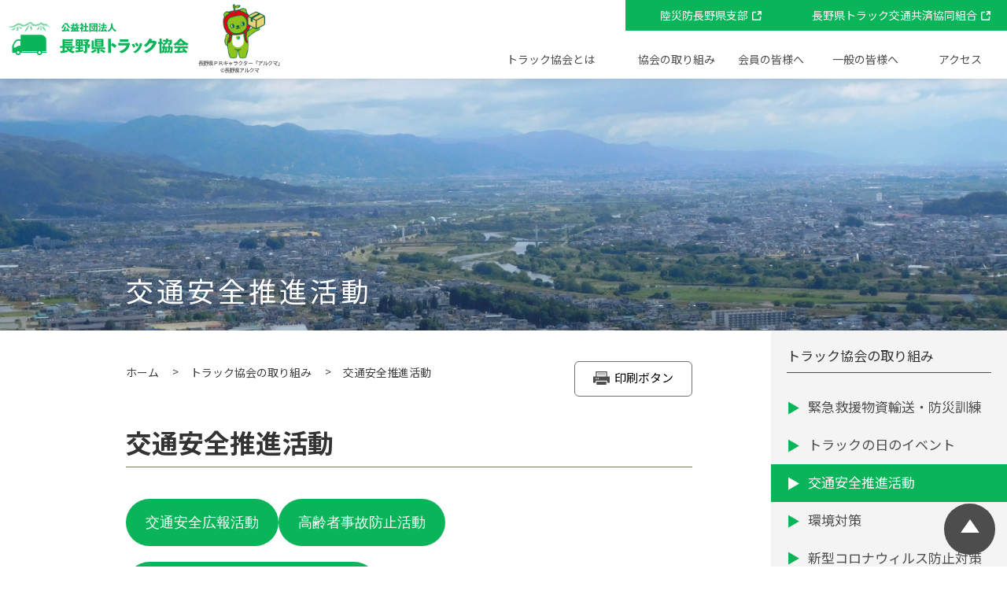

--- FILE ---
content_type: text/html; charset=UTF-8
request_url: https://www.naganota.or.jp/initiatives/traffic-safety/
body_size: 13182
content:
<!DOCTYPE html>
<html lang="ja">
  <head>
    <meta charset="utf-8">
    <meta http-equiv="X-UA-Compatible" content="IE=edge,chrome=1">
    <meta name="viewport" content="width=device-width,initial-scale=1.0">
    <meta name="format-detection" content="telephone=no">
    
    <meta name="description" content=""><meta name='robots' content='index, follow, max-image-preview:large, max-snippet:-1, max-video-preview:-1' />
	<style>img:is([sizes="auto" i], [sizes^="auto," i]) { contain-intrinsic-size: 3000px 1500px }</style>
	
	<!-- This site is optimized with the Yoast SEO plugin v16.7 - https://yoast.com/wordpress/plugins/seo/ -->
	<title>交通安全推進活動 | 長野県トラック協会</title>
	<link rel="canonical" href="https://www.naganota.or.jp/initiatives/traffic-safety/" />
	<meta property="og:locale" content="ja_JP" />
	<meta property="og:type" content="article" />
	<meta property="og:title" content="交通安全推進活動 | 長野県トラック協会" />
	<meta property="og:description" content="交通安全推進活動 交通安全広報啓発活動 社会的要請である「交通事故防止対策」の一環としてトラックの前面に掲げる「交通安全運動実施中」の横断幕を作成し会員に配布しています。&nbsp; 春の全国交通安全運動(10日間)・夏 [&hellip;]" />
	<meta property="og:url" content="https://www.naganota.or.jp/initiatives/traffic-safety/" />
	<meta property="og:site_name" content="長野県トラック協会" />
	<meta property="article:modified_time" content="2024-04-03T05:07:49+00:00" />
	<meta property="og:image" content="https://www.naganota.or.jp/cms/wp-content/uploads/2021/07/header_05.jpg" />
	<meta property="og:image:width" content="1600" />
	<meta property="og:image:height" content="340" />
	<meta name="twitter:card" content="summary_large_image" />
	<meta name="twitter:label1" content="推定読書時間" />
	<meta name="twitter:data1" content="2分" />
	<script type="application/ld+json" class="yoast-schema-graph">{"@context":"https://schema.org","@graph":[{"@type":"Organization","@id":"https://www.naganota.or.jp/#organization","name":"\u516c\u76ca\u793e\u56e3\u6cd5\u4eba \u9577\u91ce\u770c\u30c8\u30e9\u30c3\u30af\u5354\u4f1a","url":"https://www.naganota.or.jp/","sameAs":[],"logo":{"@type":"ImageObject","@id":"https://www.naganota.or.jp/#logo","inLanguage":"ja","url":"https://www.naganota.or.jp/cms/wp-content/uploads/2021/06/logo.png","contentUrl":"https://www.naganota.or.jp/cms/wp-content/uploads/2021/06/logo.png","width":399,"height":73,"caption":"\u516c\u76ca\u793e\u56e3\u6cd5\u4eba \u9577\u91ce\u770c\u30c8\u30e9\u30c3\u30af\u5354\u4f1a"},"image":{"@id":"https://www.naganota.or.jp/#logo"}},{"@type":"WebSite","@id":"https://www.naganota.or.jp/#website","url":"https://www.naganota.or.jp/","name":"\u9577\u91ce\u770c\u30c8\u30e9\u30c3\u30af\u5354\u4f1a","description":"\u30c8\u30e9\u30c3\u30af\u306f\u7686\u3055\u3093\u306e\u304f\u3089\u3057\u3068\u7b11\u9854\u3092\u904b\u3093\u3067\u3044\u307e\u3059!","publisher":{"@id":"https://www.naganota.or.jp/#organization"},"potentialAction":[{"@type":"SearchAction","target":{"@type":"EntryPoint","urlTemplate":"https://www.naganota.or.jp/?s={search_term_string}"},"query-input":"required name=search_term_string"}],"inLanguage":"ja"},{"@type":"ImageObject","@id":"https://www.naganota.or.jp/initiatives/traffic-safety/#primaryimage","inLanguage":"ja","url":"https://www.naganota.or.jp/cms/wp-content/uploads/2021/07/header_05.jpg","contentUrl":"https://www.naganota.or.jp/cms/wp-content/uploads/2021/07/header_05.jpg","width":1600,"height":340},{"@type":"WebPage","@id":"https://www.naganota.or.jp/initiatives/traffic-safety/#webpage","url":"https://www.naganota.or.jp/initiatives/traffic-safety/","name":"\u4ea4\u901a\u5b89\u5168\u63a8\u9032\u6d3b\u52d5 | \u9577\u91ce\u770c\u30c8\u30e9\u30c3\u30af\u5354\u4f1a","isPartOf":{"@id":"https://www.naganota.or.jp/#website"},"primaryImageOfPage":{"@id":"https://www.naganota.or.jp/initiatives/traffic-safety/#primaryimage"},"datePublished":"2021-06-13T20:48:28+00:00","dateModified":"2024-04-03T05:07:49+00:00","breadcrumb":{"@id":"https://www.naganota.or.jp/initiatives/traffic-safety/#breadcrumb"},"inLanguage":"ja","potentialAction":[{"@type":"ReadAction","target":["https://www.naganota.or.jp/initiatives/traffic-safety/"]}]},{"@type":"BreadcrumbList","@id":"https://www.naganota.or.jp/initiatives/traffic-safety/#breadcrumb","itemListElement":[{"@type":"ListItem","position":1,"name":"\u30db\u30fc\u30e0","item":"https://www.naganota.or.jp/"},{"@type":"ListItem","position":2,"name":"\u30c8\u30e9\u30c3\u30af\u5354\u4f1a\u306e\u53d6\u308a\u7d44\u307f","item":"https://www.naganota.or.jp/initiatives/"},{"@type":"ListItem","position":3,"name":"\u4ea4\u901a\u5b89\u5168\u63a8\u9032\u6d3b\u52d5"}]}]}</script>
	<!-- / Yoast SEO plugin. -->


<link rel='dns-prefetch' href='//ajaxzip3.github.io' />
<link rel='dns-prefetch' href='//www.googletagmanager.com' />
<script type="text/javascript">
/* <![CDATA[ */
window._wpemojiSettings = {"baseUrl":"https:\/\/s.w.org\/images\/core\/emoji\/15.1.0\/72x72\/","ext":".png","svgUrl":"https:\/\/s.w.org\/images\/core\/emoji\/15.1.0\/svg\/","svgExt":".svg","source":{"concatemoji":"https:\/\/www.naganota.or.jp\/cms\/wp-includes\/js\/wp-emoji-release.min.js?ver=6.8"}};
/*! This file is auto-generated */
!function(i,n){var o,s,e;function c(e){try{var t={supportTests:e,timestamp:(new Date).valueOf()};sessionStorage.setItem(o,JSON.stringify(t))}catch(e){}}function p(e,t,n){e.clearRect(0,0,e.canvas.width,e.canvas.height),e.fillText(t,0,0);var t=new Uint32Array(e.getImageData(0,0,e.canvas.width,e.canvas.height).data),r=(e.clearRect(0,0,e.canvas.width,e.canvas.height),e.fillText(n,0,0),new Uint32Array(e.getImageData(0,0,e.canvas.width,e.canvas.height).data));return t.every(function(e,t){return e===r[t]})}function u(e,t,n){switch(t){case"flag":return n(e,"\ud83c\udff3\ufe0f\u200d\u26a7\ufe0f","\ud83c\udff3\ufe0f\u200b\u26a7\ufe0f")?!1:!n(e,"\ud83c\uddfa\ud83c\uddf3","\ud83c\uddfa\u200b\ud83c\uddf3")&&!n(e,"\ud83c\udff4\udb40\udc67\udb40\udc62\udb40\udc65\udb40\udc6e\udb40\udc67\udb40\udc7f","\ud83c\udff4\u200b\udb40\udc67\u200b\udb40\udc62\u200b\udb40\udc65\u200b\udb40\udc6e\u200b\udb40\udc67\u200b\udb40\udc7f");case"emoji":return!n(e,"\ud83d\udc26\u200d\ud83d\udd25","\ud83d\udc26\u200b\ud83d\udd25")}return!1}function f(e,t,n){var r="undefined"!=typeof WorkerGlobalScope&&self instanceof WorkerGlobalScope?new OffscreenCanvas(300,150):i.createElement("canvas"),a=r.getContext("2d",{willReadFrequently:!0}),o=(a.textBaseline="top",a.font="600 32px Arial",{});return e.forEach(function(e){o[e]=t(a,e,n)}),o}function t(e){var t=i.createElement("script");t.src=e,t.defer=!0,i.head.appendChild(t)}"undefined"!=typeof Promise&&(o="wpEmojiSettingsSupports",s=["flag","emoji"],n.supports={everything:!0,everythingExceptFlag:!0},e=new Promise(function(e){i.addEventListener("DOMContentLoaded",e,{once:!0})}),new Promise(function(t){var n=function(){try{var e=JSON.parse(sessionStorage.getItem(o));if("object"==typeof e&&"number"==typeof e.timestamp&&(new Date).valueOf()<e.timestamp+604800&&"object"==typeof e.supportTests)return e.supportTests}catch(e){}return null}();if(!n){if("undefined"!=typeof Worker&&"undefined"!=typeof OffscreenCanvas&&"undefined"!=typeof URL&&URL.createObjectURL&&"undefined"!=typeof Blob)try{var e="postMessage("+f.toString()+"("+[JSON.stringify(s),u.toString(),p.toString()].join(",")+"));",r=new Blob([e],{type:"text/javascript"}),a=new Worker(URL.createObjectURL(r),{name:"wpTestEmojiSupports"});return void(a.onmessage=function(e){c(n=e.data),a.terminate(),t(n)})}catch(e){}c(n=f(s,u,p))}t(n)}).then(function(e){for(var t in e)n.supports[t]=e[t],n.supports.everything=n.supports.everything&&n.supports[t],"flag"!==t&&(n.supports.everythingExceptFlag=n.supports.everythingExceptFlag&&n.supports[t]);n.supports.everythingExceptFlag=n.supports.everythingExceptFlag&&!n.supports.flag,n.DOMReady=!1,n.readyCallback=function(){n.DOMReady=!0}}).then(function(){return e}).then(function(){var e;n.supports.everything||(n.readyCallback(),(e=n.source||{}).concatemoji?t(e.concatemoji):e.wpemoji&&e.twemoji&&(t(e.twemoji),t(e.wpemoji)))}))}((window,document),window._wpemojiSettings);
/* ]]> */
</script>
<style id='wp-emoji-styles-inline-css' type='text/css'>

	img.wp-smiley, img.emoji {
		display: inline !important;
		border: none !important;
		box-shadow: none !important;
		height: 1em !important;
		width: 1em !important;
		margin: 0 0.07em !important;
		vertical-align: -0.1em !important;
		background: none !important;
		padding: 0 !important;
	}
</style>
<link rel='stylesheet' id='wp-block-library-css' href='https://www.naganota.or.jp/cms/wp-includes/css/dist/block-library/style.min.css?ver=6.8' type='text/css' media='all' />
<style id='classic-theme-styles-inline-css' type='text/css'>
/*! This file is auto-generated */
.wp-block-button__link{color:#fff;background-color:#32373c;border-radius:9999px;box-shadow:none;text-decoration:none;padding:calc(.667em + 2px) calc(1.333em + 2px);font-size:1.125em}.wp-block-file__button{background:#32373c;color:#fff;text-decoration:none}
</style>
<style id='global-styles-inline-css' type='text/css'>
:root{--wp--preset--aspect-ratio--square: 1;--wp--preset--aspect-ratio--4-3: 4/3;--wp--preset--aspect-ratio--3-4: 3/4;--wp--preset--aspect-ratio--3-2: 3/2;--wp--preset--aspect-ratio--2-3: 2/3;--wp--preset--aspect-ratio--16-9: 16/9;--wp--preset--aspect-ratio--9-16: 9/16;--wp--preset--color--black: #000000;--wp--preset--color--cyan-bluish-gray: #abb8c3;--wp--preset--color--white: #FFFFFF;--wp--preset--color--pale-pink: #f78da7;--wp--preset--color--vivid-red: #cf2e2e;--wp--preset--color--luminous-vivid-orange: #ff6900;--wp--preset--color--luminous-vivid-amber: #fcb900;--wp--preset--color--light-green-cyan: #7bdcb5;--wp--preset--color--vivid-green-cyan: #00d084;--wp--preset--color--pale-cyan-blue: #8ed1fc;--wp--preset--color--vivid-cyan-blue: #0693e3;--wp--preset--color--vivid-purple: #9b51e0;--wp--preset--color--soft-orange: #FFE8D7;--wp--preset--color--orange: #FF6C00;--wp--preset--color--soft-gray: #E3E3E3;--wp--preset--color--rime-green: #0AB559;--wp--preset--color--cream: #FFFEF2;--wp--preset--color--light-gray-01: #F4F4F4;--wp--preset--gradient--vivid-cyan-blue-to-vivid-purple: linear-gradient(135deg,rgba(6,147,227,1) 0%,rgb(155,81,224) 100%);--wp--preset--gradient--light-green-cyan-to-vivid-green-cyan: linear-gradient(135deg,rgb(122,220,180) 0%,rgb(0,208,130) 100%);--wp--preset--gradient--luminous-vivid-amber-to-luminous-vivid-orange: linear-gradient(135deg,rgba(252,185,0,1) 0%,rgba(255,105,0,1) 100%);--wp--preset--gradient--luminous-vivid-orange-to-vivid-red: linear-gradient(135deg,rgba(255,105,0,1) 0%,rgb(207,46,46) 100%);--wp--preset--gradient--very-light-gray-to-cyan-bluish-gray: linear-gradient(135deg,rgb(238,238,238) 0%,rgb(169,184,195) 100%);--wp--preset--gradient--cool-to-warm-spectrum: linear-gradient(135deg,rgb(74,234,220) 0%,rgb(151,120,209) 20%,rgb(207,42,186) 40%,rgb(238,44,130) 60%,rgb(251,105,98) 80%,rgb(254,248,76) 100%);--wp--preset--gradient--blush-light-purple: linear-gradient(135deg,rgb(255,206,236) 0%,rgb(152,150,240) 100%);--wp--preset--gradient--blush-bordeaux: linear-gradient(135deg,rgb(254,205,165) 0%,rgb(254,45,45) 50%,rgb(107,0,62) 100%);--wp--preset--gradient--luminous-dusk: linear-gradient(135deg,rgb(255,203,112) 0%,rgb(199,81,192) 50%,rgb(65,88,208) 100%);--wp--preset--gradient--pale-ocean: linear-gradient(135deg,rgb(255,245,203) 0%,rgb(182,227,212) 50%,rgb(51,167,181) 100%);--wp--preset--gradient--electric-grass: linear-gradient(135deg,rgb(202,248,128) 0%,rgb(113,206,126) 100%);--wp--preset--gradient--midnight: linear-gradient(135deg,rgb(2,3,129) 0%,rgb(40,116,252) 100%);--wp--preset--font-size--small: 13px;--wp--preset--font-size--medium: 20px;--wp--preset--font-size--large: 36px;--wp--preset--font-size--x-large: 42px;--wp--preset--spacing--20: 0.44rem;--wp--preset--spacing--30: 0.67rem;--wp--preset--spacing--40: 1rem;--wp--preset--spacing--50: 1.5rem;--wp--preset--spacing--60: 2.25rem;--wp--preset--spacing--70: 3.38rem;--wp--preset--spacing--80: 5.06rem;--wp--preset--shadow--natural: 6px 6px 9px rgba(0, 0, 0, 0.2);--wp--preset--shadow--deep: 12px 12px 50px rgba(0, 0, 0, 0.4);--wp--preset--shadow--sharp: 6px 6px 0px rgba(0, 0, 0, 0.2);--wp--preset--shadow--outlined: 6px 6px 0px -3px rgba(255, 255, 255, 1), 6px 6px rgba(0, 0, 0, 1);--wp--preset--shadow--crisp: 6px 6px 0px rgba(0, 0, 0, 1);}:where(.is-layout-flex){gap: 0.5em;}:where(.is-layout-grid){gap: 0.5em;}body .is-layout-flex{display: flex;}.is-layout-flex{flex-wrap: wrap;align-items: center;}.is-layout-flex > :is(*, div){margin: 0;}body .is-layout-grid{display: grid;}.is-layout-grid > :is(*, div){margin: 0;}:where(.wp-block-columns.is-layout-flex){gap: 2em;}:where(.wp-block-columns.is-layout-grid){gap: 2em;}:where(.wp-block-post-template.is-layout-flex){gap: 1.25em;}:where(.wp-block-post-template.is-layout-grid){gap: 1.25em;}.has-black-color{color: var(--wp--preset--color--black) !important;}.has-cyan-bluish-gray-color{color: var(--wp--preset--color--cyan-bluish-gray) !important;}.has-white-color{color: var(--wp--preset--color--white) !important;}.has-pale-pink-color{color: var(--wp--preset--color--pale-pink) !important;}.has-vivid-red-color{color: var(--wp--preset--color--vivid-red) !important;}.has-luminous-vivid-orange-color{color: var(--wp--preset--color--luminous-vivid-orange) !important;}.has-luminous-vivid-amber-color{color: var(--wp--preset--color--luminous-vivid-amber) !important;}.has-light-green-cyan-color{color: var(--wp--preset--color--light-green-cyan) !important;}.has-vivid-green-cyan-color{color: var(--wp--preset--color--vivid-green-cyan) !important;}.has-pale-cyan-blue-color{color: var(--wp--preset--color--pale-cyan-blue) !important;}.has-vivid-cyan-blue-color{color: var(--wp--preset--color--vivid-cyan-blue) !important;}.has-vivid-purple-color{color: var(--wp--preset--color--vivid-purple) !important;}.has-black-background-color{background-color: var(--wp--preset--color--black) !important;}.has-cyan-bluish-gray-background-color{background-color: var(--wp--preset--color--cyan-bluish-gray) !important;}.has-white-background-color{background-color: var(--wp--preset--color--white) !important;}.has-pale-pink-background-color{background-color: var(--wp--preset--color--pale-pink) !important;}.has-vivid-red-background-color{background-color: var(--wp--preset--color--vivid-red) !important;}.has-luminous-vivid-orange-background-color{background-color: var(--wp--preset--color--luminous-vivid-orange) !important;}.has-luminous-vivid-amber-background-color{background-color: var(--wp--preset--color--luminous-vivid-amber) !important;}.has-light-green-cyan-background-color{background-color: var(--wp--preset--color--light-green-cyan) !important;}.has-vivid-green-cyan-background-color{background-color: var(--wp--preset--color--vivid-green-cyan) !important;}.has-pale-cyan-blue-background-color{background-color: var(--wp--preset--color--pale-cyan-blue) !important;}.has-vivid-cyan-blue-background-color{background-color: var(--wp--preset--color--vivid-cyan-blue) !important;}.has-vivid-purple-background-color{background-color: var(--wp--preset--color--vivid-purple) !important;}.has-black-border-color{border-color: var(--wp--preset--color--black) !important;}.has-cyan-bluish-gray-border-color{border-color: var(--wp--preset--color--cyan-bluish-gray) !important;}.has-white-border-color{border-color: var(--wp--preset--color--white) !important;}.has-pale-pink-border-color{border-color: var(--wp--preset--color--pale-pink) !important;}.has-vivid-red-border-color{border-color: var(--wp--preset--color--vivid-red) !important;}.has-luminous-vivid-orange-border-color{border-color: var(--wp--preset--color--luminous-vivid-orange) !important;}.has-luminous-vivid-amber-border-color{border-color: var(--wp--preset--color--luminous-vivid-amber) !important;}.has-light-green-cyan-border-color{border-color: var(--wp--preset--color--light-green-cyan) !important;}.has-vivid-green-cyan-border-color{border-color: var(--wp--preset--color--vivid-green-cyan) !important;}.has-pale-cyan-blue-border-color{border-color: var(--wp--preset--color--pale-cyan-blue) !important;}.has-vivid-cyan-blue-border-color{border-color: var(--wp--preset--color--vivid-cyan-blue) !important;}.has-vivid-purple-border-color{border-color: var(--wp--preset--color--vivid-purple) !important;}.has-vivid-cyan-blue-to-vivid-purple-gradient-background{background: var(--wp--preset--gradient--vivid-cyan-blue-to-vivid-purple) !important;}.has-light-green-cyan-to-vivid-green-cyan-gradient-background{background: var(--wp--preset--gradient--light-green-cyan-to-vivid-green-cyan) !important;}.has-luminous-vivid-amber-to-luminous-vivid-orange-gradient-background{background: var(--wp--preset--gradient--luminous-vivid-amber-to-luminous-vivid-orange) !important;}.has-luminous-vivid-orange-to-vivid-red-gradient-background{background: var(--wp--preset--gradient--luminous-vivid-orange-to-vivid-red) !important;}.has-very-light-gray-to-cyan-bluish-gray-gradient-background{background: var(--wp--preset--gradient--very-light-gray-to-cyan-bluish-gray) !important;}.has-cool-to-warm-spectrum-gradient-background{background: var(--wp--preset--gradient--cool-to-warm-spectrum) !important;}.has-blush-light-purple-gradient-background{background: var(--wp--preset--gradient--blush-light-purple) !important;}.has-blush-bordeaux-gradient-background{background: var(--wp--preset--gradient--blush-bordeaux) !important;}.has-luminous-dusk-gradient-background{background: var(--wp--preset--gradient--luminous-dusk) !important;}.has-pale-ocean-gradient-background{background: var(--wp--preset--gradient--pale-ocean) !important;}.has-electric-grass-gradient-background{background: var(--wp--preset--gradient--electric-grass) !important;}.has-midnight-gradient-background{background: var(--wp--preset--gradient--midnight) !important;}.has-small-font-size{font-size: var(--wp--preset--font-size--small) !important;}.has-medium-font-size{font-size: var(--wp--preset--font-size--medium) !important;}.has-large-font-size{font-size: var(--wp--preset--font-size--large) !important;}.has-x-large-font-size{font-size: var(--wp--preset--font-size--x-large) !important;}
:where(.wp-block-post-template.is-layout-flex){gap: 1.25em;}:where(.wp-block-post-template.is-layout-grid){gap: 1.25em;}
:where(.wp-block-columns.is-layout-flex){gap: 2em;}:where(.wp-block-columns.is-layout-grid){gap: 2em;}
:root :where(.wp-block-pullquote){font-size: 1.5em;line-height: 1.6;}
</style>
<link rel='stylesheet' id='wp-pagenavi-css' href='https://www.naganota.or.jp/cms/wp-content/plugins/wp-pagenavi/pagenavi-css.css?ver=2.70' type='text/css' media='all' />
<link rel='stylesheet' id='uikit-css' href='https://www.naganota.or.jp/cms/wp-content/themes/naganota/assets/uikit/css/uikit.min.css?ver=6.8' type='text/css' media='all' />
<link rel='stylesheet' id='owl-style-css' href='https://www.naganota.or.jp/cms/wp-content/themes/naganota/assets/js/owl/assets/owl.carousel.min.css?ver=6.8' type='text/css' media='all' />
<link rel='stylesheet' id='owl-theme-css' href='https://www.naganota.or.jp/cms/wp-content/themes/naganota/assets/js/owl/assets/owl.theme.default.min.css?ver=6.8' type='text/css' media='all' />
<link rel='stylesheet' id='theme-style-css' href='https://www.naganota.or.jp/cms/wp-content/themes/naganota/assets/css/styles.css?ver=6.8' type='text/css' media='all' />
<link rel='stylesheet' id='theme-custom-style-css' href='https://www.naganota.or.jp/cms/wp-content/themes/naganota/css/custom.css?ver=6.8' type='text/css' media='all' />
<link rel='stylesheet' id='print-css' href='https://www.naganota.or.jp/cms/wp-content/themes/naganota/assets/css/print.css?ver=6.8' type='text/css' media='print' />
<script type="text/javascript" src="https://www.naganota.or.jp/cms/wp-content/themes/naganota/assets/uikit/js/uikit.min.js?ver=6.8" id="uikit-js"></script>
<script type="text/javascript" src="https://www.naganota.or.jp/cms/wp-includes/js/jquery/jquery.min.js?ver=3.7.1" id="jquery-core-js"></script>
<script type="text/javascript" src="https://www.naganota.or.jp/cms/wp-includes/js/jquery/jquery-migrate.min.js?ver=3.4.1" id="jquery-migrate-js"></script>
<script type="text/javascript" src="https://www.naganota.or.jp/cms/wp-content/themes/naganota/assets/js/owl/owl.carousel.min.js?ver=6.8" id="owl-js-js"></script>
<script type="text/javascript" src="https://ajaxzip3.github.io/ajaxzip3.js?ver=6.8" id="ajaxzip-js"></script>
<script type="text/javascript" src="https://www.naganota.or.jp/cms/wp-content/themes/naganota/assets/js/app.js?ver=6.8" id="theme-script-js"></script>

<!-- Google tag (gtag.js) snippet added by Site Kit -->
<!-- Google Analytics snippet added by Site Kit -->
<script type="text/javascript" src="https://www.googletagmanager.com/gtag/js?id=GT-WVRKFJVM" id="google_gtagjs-js" async></script>
<script type="text/javascript" id="google_gtagjs-js-after">
/* <![CDATA[ */
window.dataLayer = window.dataLayer || [];function gtag(){dataLayer.push(arguments);}
gtag("set","linker",{"domains":["www.naganota.or.jp"]});
gtag("js", new Date());
gtag("set", "developer_id.dZTNiMT", true);
gtag("config", "GT-WVRKFJVM");
 window._googlesitekit = window._googlesitekit || {}; window._googlesitekit.throttledEvents = []; window._googlesitekit.gtagEvent = (name, data) => { var key = JSON.stringify( { name, data } ); if ( !! window._googlesitekit.throttledEvents[ key ] ) { return; } window._googlesitekit.throttledEvents[ key ] = true; setTimeout( () => { delete window._googlesitekit.throttledEvents[ key ]; }, 5 ); gtag( "event", name, { ...data, event_source: "site-kit" } ); }; 
/* ]]> */
</script>
<link rel="https://api.w.org/" href="https://www.naganota.or.jp/wp-json/" /><link rel="alternate" title="JSON" type="application/json" href="https://www.naganota.or.jp/wp-json/wp/v2/pages/202" /><link rel="EditURI" type="application/rsd+xml" title="RSD" href="https://www.naganota.or.jp/cms/xmlrpc.php?rsd" />
<link rel='shortlink' href='https://www.naganota.or.jp/?p=202' />
<link rel="alternate" title="oEmbed (JSON)" type="application/json+oembed" href="https://www.naganota.or.jp/wp-json/oembed/1.0/embed?url=https%3A%2F%2Fwww.naganota.or.jp%2Finitiatives%2Ftraffic-safety%2F" />
<link rel="alternate" title="oEmbed (XML)" type="text/xml+oembed" href="https://www.naganota.or.jp/wp-json/oembed/1.0/embed?url=https%3A%2F%2Fwww.naganota.or.jp%2Finitiatives%2Ftraffic-safety%2F&#038;format=xml" />
<meta name="generator" content="Site Kit by Google 1.168.0" /><!-- Global site tag (gtag.js) - Google Analytics --> 
<script async src="https://www.googletagmanager.com/gtag/js?id=G-XLYSGTPN8C"></script> 
<script> 
window.dataLayer = window.dataLayer || []; 
function gtag(){dataLayer.push(arguments);} 
gtag('js', new Date()); 

gtag('config', 'G-XLYSGTPN8C'); 
</script><style> body.page-id-202 aside li a[data-id='202']{ background: #0AB559 !important; color: #fff; } body.page-id-202 aside li a[data-id='202']:before{ color: #fff; }</style><meta name="google-site-verification" content="L-plSokvx112rfJIKHAdptRvICqi8IK50QfLLBWCtbI">
<!-- Google AdSense meta tags added by Site Kit -->
<meta name="google-adsense-platform-account" content="ca-host-pub-2644536267352236">
<meta name="google-adsense-platform-domain" content="sitekit.withgoogle.com">
<!-- End Google AdSense meta tags added by Site Kit -->
<link rel="icon" href="https://www.naganota.or.jp/cms/wp-content/uploads/2021/06/favicon.ico" sizes="32x32" />
<link rel="icon" href="https://www.naganota.or.jp/cms/wp-content/uploads/2021/06/favicon.ico" sizes="192x192" />
<link rel="apple-touch-icon" href="https://www.naganota.or.jp/cms/wp-content/uploads/2021/06/favicon.ico" />
<meta name="msapplication-TileImage" content="https://www.naganota.or.jp/cms/wp-content/uploads/2021/06/favicon.ico" />
		<style type="text/css" id="wp-custom-css">
			@media (min-width: 992px){
	  .input-purpose dd{
	    padding-top: 15px;
	    padding-bottom: 10px;
  }
}
@media (max-width: 991px){
	  .input-purpose dd{
	    padding-top: 0px;
	    padding-bottom: 10px;
  }
  .input-purpose dd > span{
      display: inline-block;
		  margin-left: 0 !important;
		  margin-right: 1em;
  }
}		</style>
		  </head>
  <body class="wp-singular page-template-default page page-id-202 page-child parent-pageid-196 wp-theme-naganota">
    <div class="anchor" id="top"></div>
<header class="headerv2">
  <h1><a href="https://www.naganota.or.jp/"><span>公益社団法人 長野県トラック協会</span></a></h1>
  <div class="arukuma">
    <picture>
      <source media="(min-width:1500px)" srcset="https://www.naganota.or.jp/cms/wp-content/themes/naganota/assets/img/arukuma_lt.png 1x, https://www.naganota.or.jp/cms/wp-content/themes/naganota/assets/img/arukuma_lt@2x.png 2x"/>
      <source media="(min-width:992px)" srcset="https://www.naganota.or.jp/cms/wp-content/themes/naganota/assets/img/arukuma_m.png 1x, https://www.naganota.or.jp/cms/wp-content/themes/naganota/assets/img/arukuma_m@2x.png 2x"/>
      <source media="(max-width:991px)" srcset="https://www.naganota.or.jp/cms/wp-content/themes/naganota/assets/img/arukuma_sp@2x.png"/><img src="https://www.naganota.or.jp/cms/wp-content/themes/naganota/assets/img/arukuma_lt@2x.png"/>
    </picture>
  </div>
  <nav class="sub">
    <ul>
      <li><a class="access" href="https://www.naganota.or.jp/access">
          <div class="icon"><svg xmlns="http://www.w3.org/2000/svg" viewbox="0 0 23 28"><path data-name="Path 150" d="M11.528 0A11.53 11.53 0 0 0-.002 11.53C0 17.9 9.062 28 11.528 28s11.53-10.1 11.53-16.47A11.53 11.53 0 0 0 11.528 0zm0 16.822a5.292 5.292 0 1 1 5.292-5.292 5.292 5.292 0 0 1-5.292 5.292z" fill="#0ab559"/></svg></div>アクセス</a></li>
      <li><a class="contact" href="https://www.naganota.or.jp/contact">
          <div class="icon"><svg xmlns="http://www.w3.org/2000/svg" viewbox="0 0 32 24"><g fill="#0ab559"><path data-name="Path 147" d="M30.254 1.547A5.272 5.272 0 0 0 26.519.001H5.282A5.281 5.281 0 0 0 0 5.282v13.436a5.281 5.281 0 0 0 5.282 5.283h21.237a5.281 5.281 0 0 0 5.281-5.283V5.282a5.272 5.272 0 0 0-1.546-3.735zM29.4 18.718a2.882 2.882 0 0 1-2.881 2.883H5.282A2.882 2.882 0 0 1 2.4 18.718V5.282a2.882 2.882 0 0 1 2.882-2.881h21.237A2.882 2.882 0 0 1 29.4 5.282v13.436z"/><path data-name="Path 148" d="m26.369 3.762-9.415 9.47a1.486 1.486 0 0 1-2.105 0l-9.418-9.47L4.41 4.777l9.413 9.468a2.926 2.926 0 0 0 4.147 0l.009-.009 9.408-9.464z"/><path data-name="Path 149" d="m20.901 15.212 6.137 5.235.935-1.1-6.137-5.235z"/><path data-name="Rectangle 157" d="m4.764 20.447-.934-1.096 6.138-5.234.934 1.095z"/></g></svg></div>お問い合わせ</a></li>
      <li><a class="register" href="https://www.naganota.or.jp/register">
          <div class="icon"><svg xmlns="http://www.w3.org/2000/svg" viewbox="0 0 19 26"><g fill="#2ab559"><path data-name="Path 155" d="M18.998 23.516a14.15 14.15 0 0 0-2.738-7.545 10.568 10.568 0 0 0-1.283-1.3q-.362.269-.754.5a9.188 9.188 0 0 1-4.719 1.3 9.187 9.187 0 0 1-4.719-1.3q-.391-.234-.754-.5a10.568 10.568 0 0 0-1.283 1.3A14.15 14.15 0 0 0 .01 23.516c-.109 1.395.744 2.6 1.829 2.6h15.33c1.084.003 1.938-1.205 1.829-2.6z"/><path data-name="Path 156" d="M13.24 13.537a7.279 7.279 0 0 0 3.548-6.253A7.284 7.284 0 0 0 9.504 0 7.284 7.284 0 0 0 2.22 7.284a7.279 7.279 0 0 0 3.548 6.253 7.249 7.249 0 0 0 3.736 1.031 7.249 7.249 0 0 0 3.736-1.031z"/></g></svg></div>入会のご案内</a></li>
    </ul>
  </nav>
  <nav class="external" style="display:none;">
    <ul>
      <li><a href="https://rikusaibo-nagano.org/" target="_blank" >陸災防長野県支部</a></li>
      <li><a href="https://www.naganokokyo.or.jp/" target="_blank">長野県トラック交通共済協同組合</a></li>
    </ul>
  </nav>
  <nav class="global">
    <ul class="parent"><li><span>トラック協会とは</span></li>
<li><span>協会の取り組み</span></li>
<li><span>会員の皆様へ</span></li>
<li><span>一般の皆様へ</span></li>
<li><a href='https://www.naganota.or.jp/naganotra-kyokai/access/'>アクセス</a></li>
    </ul>
  </nav>
  <div class="spbtn"><span class="l1"></span><span class="l2"></span><span class="l3"></span></div>
</header>
<nav class="sp-global">
  <div class="sp-main">
    <ul><li><span>トラック協会について</span>
<div class='expand'>
<ul>
<li><a href='https://www.naganota.or.jp/naganotra-kyokai/business/'>事業概要</a></li>
<li><a href='https://www.naganota.or.jp/naganotra-kyokai/group/'>組織図</a></li>
<li><a href='https://www.naganota.or.jp/naganotra-kyokai/access/'>アクセス</a></li>
<li><a href='https://www.naganota.or.jp/naganotra-kyokai/local/'>長野県トラック協会の関係団体</a></li>
<li><a href='https://www.naganota.or.jp/naganotra-kyokai/information/'>情報公開　(会員名簿ほか)</a></li>
<li><a href='https://www.naganota.or.jp/naganotra-kyokai/training/'>研修施設</a></li>
<li><a href='https://www.naganota.or.jp/naganotra-kyokai/optimization/'>適正化事業実施機関</a></li>
<li><a href='https://www.naganota.or.jp/naganotra-kyokai/seminar/'>講習・セミナーのご案内</a></li>
</ul>
</div>
</li>
<li><span>トラック協会の取り組み</span>
<div class='expand'>
<ul>
<li><a href='https://www.naganota.or.jp/initiatives/emergency/'>緊急救援物資輸送・防災訓練</a></li>
<li><a href='https://www.naganota.or.jp/initiatives/track-day-event/'>トラックの日のイベント</a></li>
<li><a href='https://www.naganota.or.jp/initiatives/traffic-safety/'>交通安全推進活動</a></li>
<li><a href='https://www.naganota.or.jp/initiatives/environmental-measures/'>環境対策</a></li>
<li><a href='https://www.naganota.or.jp/initiatives/covid19/'>新型コロナウィルス防止対策</a></li>
</ul>
</div>
</li>
<li><span>会員の皆様へ</span>
<div class='expand'>
<ul>
<li><a href='https://www.naganota.or.jp/member/grant/'>助成事業のご案内</a></li>
<li><a href='https://www.naganota.or.jp/member/download/'>各種帳票類</a></li>
<li><a href='https://www.naganota.or.jp/member/public-relation/'>協会報</a></li>
<li><a href='https://www.naganota.or.jp/member/track-notification/'>増車、減車届</a></li>
<li><a href='https://www.naganota.or.jp/member/member-notification/'>会員名簿変更届</a></li>
<li><a href='https://www.naganota.or.jp/member/fuel-search/'>燃料価格調査</a></li>
<li><a href='https://www.naganota.or.jp/member/recruit/'>求人情報掲載申込書</a></li>
</ul>
</div>
</li>
<li><span>一般の皆様へ</span>
<div class='expand'>
<ul>
<li><a href='https://www.naganota.or.jp/general/support/'>日本の物流を支えるトラック輸送</a></li>
<li><a href='https://www.naganota.or.jp/general/green-number/'>緑ナンバートラックって？</a></li>
<li><a href='https://www.naganota.or.jp/general/moving/'>引越しをご検討の皆様</a></li>
<li><a href='https://www.naganota.or.jp/general/recruit/'>リクルート情報</a></li>
<li><a href='https://www.naganota.or.jp/naganotra-kyokai/seminar/'>講習・セミナーのご案内</a></li>
</ul>
</div>
</li>
<li><a href='#'>陸災防長野県支部</a>
<div class='expand'>
<ul>
<li><a href='https://www.naganota.or.jp/rikusaibo_naganokenshibu/'>陸災防長野県支部</a></li>
<li><a href='https://www.naganota.or.jp/rikusaibo_naganokenshibu/forklift/'>フォークリフト</a></li>
<li><a href='https://www.naganota.or.jp/rikusaibo_naganokenshibu/haisagyo/'>はい作業</a></li>
<li><a href='https://www.naganota.or.jp/rikusaibo_naganokenshibu/education/'>フォークリフト運転業務従事者安全教育</a></li>
<li><a href='https://www.naganota.or.jp/rikusaibo_naganokenshibu/suishiniin/'>労働災害防止推進委員・陸運災防指導員</a></li>
<li><a href='https://www.naganota.or.jp/rikusaibo_naganokenshibu/sibuho/'>陸災防長野県支部報</a></li>
</ul>
</div>
</li>
</ul>
  </div>
  <nav class="external" style="display:none;">
    <ul>
      <li><a href="https://rikusaibo-nagano.org/" target="_blank" >陸災防長野県支部</a></li>
      <li><a href="https://www.naganokokyo.or.jp/" target="_blank">長野県トラック交通共済協同組合</a></li>
    </ul>
  </nav>
  <div class="sp-sub">
    <ul>
      <li><a class="access" href="https://www.naganota.or.jp/access">
          <div class="icon"><svg xmlns="http://www.w3.org/2000/svg" width="23.059" height="28"><path data-name="Path 150" d="M11.528 0A11.53 11.53 0 0 0-.002 11.53C0 17.9 9.062 28 11.528 28s11.53-10.1 11.53-16.47A11.53 11.53 0 0 0 11.528 0zm0 16.822a5.292 5.292 0 1 1 5.292-5.292 5.292 5.292 0 0 1-5.292 5.292z" fill="#0ab559"/></svg></div>アクセス</a></li>
      <li><a class="contact" href="https://www.naganota.or.jp/contact">
          <div class="icon"><svg xmlns="http://www.w3.org/2000/svg" width="31.801" height="24"><g fill="#0ab559"><path data-name="Path 147" d="M30.254 1.547A5.272 5.272 0 0 0 26.519.001H5.282A5.281 5.281 0 0 0 0 5.282v13.436a5.281 5.281 0 0 0 5.282 5.283h21.237a5.281 5.281 0 0 0 5.281-5.283V5.282a5.272 5.272 0 0 0-1.546-3.735zM29.4 18.718a2.882 2.882 0 0 1-2.881 2.883H5.282A2.882 2.882 0 0 1 2.4 18.718V5.282a2.882 2.882 0 0 1 2.882-2.881h21.237A2.882 2.882 0 0 1 29.4 5.282v13.436z"/><path data-name="Path 148" d="m26.369 3.762-9.415 9.47a1.486 1.486 0 0 1-2.105 0l-9.418-9.47L4.41 4.777l9.413 9.468a2.926 2.926 0 0 0 4.147 0l.009-.009 9.408-9.464z"/><path data-name="Path 149" d="m20.901 15.212 6.137 5.235.935-1.1-6.137-5.235z"/><path data-name="Rectangle 157" d="m4.764 20.447-.934-1.096 6.138-5.234.934 1.095z"/></g></svg></div>お問い合わせ</a></li>
    </ul>
    <ul class="register-list">
      <li><a class="register" href="https://www.naganota.or.jp/register">
          <div class="icon"><svg xmlns="http://www.w3.org/2000/svg" width="19.007" height="26.119"><g fill="#0ab559"><path data-name="Path 155" d="M18.998 23.516a14.15 14.15 0 0 0-2.738-7.545 10.568 10.568 0 0 0-1.283-1.3q-.362.269-.754.5a9.188 9.188 0 0 1-4.719 1.3 9.187 9.187 0 0 1-4.719-1.3q-.391-.234-.754-.5a10.568 10.568 0 0 0-1.283 1.3A14.15 14.15 0 0 0 .01 23.516c-.109 1.395.744 2.6 1.829 2.6h15.33c1.084.003 1.938-1.205 1.829-2.6z"/><path data-name="Path 156" d="M13.24 13.537a7.279 7.279 0 0 0 3.548-6.253A7.284 7.284 0 0 0 9.504 0 7.284 7.284 0 0 0 2.22 7.284a7.279 7.279 0 0 0 3.548 6.253 7.249 7.249 0 0 0 3.736 1.031 7.249 7.249 0 0 0 3.736-1.031z"/></g></svg></div>入会のご案内</a></li>
    </ul>
    <ul class="other-list">
      <li><a href="https://www.naganota.or.jp/privacy/">プライバシーポリシー</a></li>
    </ul>
  </div>
</nav>
<div class="lower-nav-btn"><span>Sub Menu</span></div>
<nav class="lower-nav">
  <ul><h3>トラック協会の取り組み</h3>
<ul>
<li><a class='link ' href='https://www.naganota.or.jp/initiatives/emergency/' data-id='198'>緊急救援物資輸送・防災訓練</a></li>
<li><a class='link ' href='https://www.naganota.or.jp/initiatives/track-day-event/' data-id='200'>トラックの日のイベント</a></li>
<li><a class='link ' href='https://www.naganota.or.jp/initiatives/traffic-safety/' data-id='202'>交通安全推進活動</a></li>
<li><a class='link ' href='https://www.naganota.or.jp/initiatives/environmental-measures/' data-id='204'>環境対策</a></li>
<li><a class='link ' href='https://www.naganota.or.jp/initiatives/covid19/' data-id='4346'>新型コロナウィルス防止対策</a></li>
</ul>
</ul>
</nav>
<div class="expand-navs">
  <div class="expand">
    <ul><li class='child'><a href='https://www.naganota.or.jp/naganotra-kyokai/business/' class='' data-id='173'>事業概要</a></li>
<li class='child'><a href='https://www.naganota.or.jp/naganotra-kyokai/group/' class='' data-id='175'>組織図</a></li>
<li class='child'><a href='https://www.naganota.or.jp/naganotra-kyokai/access/' class='' data-id='178'>アクセス</a></li>
<li class='child'><a href='https://www.naganota.or.jp/naganotra-kyokai/local/' class='' data-id='182'>長野県トラック協会の関係団体</a></li>
<li class='child'><a href='https://www.naganota.or.jp/naganotra-kyokai/information/' class='' data-id='186'>情報公開　(会員名簿ほか)</a></li>
<li class='child'><a href='https://www.naganota.or.jp/naganotra-kyokai/training/' class='' data-id='209'>研修施設</a></li>
<li class='child'><a href='https://www.naganota.or.jp/naganotra-kyokai/optimization/' class='' data-id='263'>適正化事業実施機関</a></li>
<li class='child'><a href='https://www.naganota.or.jp/naganotra-kyokai/seminar/' class='' data-id='300'>講習・セミナーのご案内</a></li>
</ul>
  </div>
  <div class="expand">
    <ul><li class='child'><a href='https://www.naganota.or.jp/initiatives/emergency/' class='' data-id='198'>緊急救援物資輸送・防災訓練</a></li>
<li class='child'><a href='https://www.naganota.or.jp/initiatives/track-day-event/' class='' data-id='200'>トラックの日のイベント</a></li>
<li class='child'><a href='https://www.naganota.or.jp/initiatives/traffic-safety/' class='' data-id='202'>交通安全推進活動</a></li>
<li class='child'><a href='https://www.naganota.or.jp/initiatives/environmental-measures/' class='' data-id='204'>環境対策</a></li>
<li class='child'><a href='https://www.naganota.or.jp/initiatives/covid19/' class='' data-id='4346'>新型コロナウィルス防止対策</a></li>
</ul>
  </div>
  <div class="expand">
    <ul><li class='child'><a href='https://www.naganota.or.jp/member/grant/' class='' data-id='10602'>助成事業のご案内</a></li>
<li class='child'><a href='https://www.naganota.or.jp/member/download/' class='' data-id='358'>各種帳票類</a></li>
<li class='child'><a href='https://www.naganota.or.jp/member/public-relation/' class='passmodal' data-id='360'>協会報</a></li>
<li class='child'><a href='https://www.naganota.or.jp/member/track-notification/' class='' data-id='362'>増車、減車届</a></li>
<li class='child'><a href='https://www.naganota.or.jp/member/member-notification/' class='' data-id='364'>会員名簿変更届</a></li>
<li class='child'><a href='https://www.naganota.or.jp/member/recruit/' class='' data-id='366'>求人情報掲載申込書</a></li>
<li class='child'><a href='https://www.naganota.or.jp/member/fuel-search/' class='passmodal' data-id='1818'>燃料価格調査</a></li>
</ul>
  </div>
  <div class="expand">
    <ul><li class='child'><a href='https://www.naganota.or.jp/general/support/' class='' data-id='370'>日本の物流を支えるトラック輸送</a></li>
<li class='child'><a href='https://www.naganota.or.jp/general/green-number/' class='' data-id='372'>緑ナンバートラックって？</a></li>
<li class='child'><a href='https://www.naganota.or.jp/general/moving/' class='' data-id='374'>引越しをご検討の皆様</a></li>
<li class='child'><a href='https://www.naganota.or.jp/general/recruit/' class='' data-id='376'>リクルート情報</a></li>
<li class='child'><a href='https://www.naganota.or.jp/naganotra-kyokai/seminar/' class='' data-id='300'>講習・セミナーのご案内</a></li>
</ul>
  </div>
  <div class="expand no-list">
    
  </div>
</div>
    <div class='lower-visual lower-visual-202'><figure><img width="1600" height="340" src="https://www.naganota.or.jp/cms/wp-content/uploads/2021/07/header_05.jpg" class="attachment-full size-full wp-post-image" alt="" decoding="async" fetchpriority="high" /></figure><div class='row'><h1>交通安全推進活動</h1></div></div>    <div class="wrapper">
      <main class="the-content">
        <div class="content-nav">
          <div class='bread-cramb-nav'><ul><li><a href='https://www.naganota.or.jp'>ホーム</a></li><li><a href='https://www.naganota.or.jp/initiatives/'>トラック協会の取り組み</a></li><li><a href='https://www.naganota.or.jp/initiatives/traffic-safety/'>交通安全推進活動</a></li></ul></div>          <button class='btn print-btn'><div class='icon'><svg xmlns="http://www.w3.org/2000/svg" width="35.551" height="28.866"><g fill="#4d4d4d"><path data-name="Path 342" d="M7.294 22.205H7.28v5.581a1.08 1.08 0 0 0 1.08 1.08h18.837a1.08 1.08 0 0 0 1.08-1.08v-5.581H7.294z"/><path data-name="Rectangle 205" d="M9.457 4.21h16.608v1.11H9.457z"/><path data-name="Path 343" d="M9.474 7.541h-.02v1.156h16.607V7.541H9.474z"/><path data-name="Path 344" d="M29.985 11.097v-11.1H5.566v11.1H0v13.328h5.574v-4.441h24.4v4.441h5.574V11.097zm-17.764 4.179a1.389 1.389 0 1 1-1.389-1.389 1.389 1.389 0 0 1 1.389 1.389zm-4.444 0a1.389 1.389 0 1 1-1.389-1.389 1.389 1.389 0 0 1 1.389 1.389zm.009-4.409V2.221h19.979v8.646H7.786z"/></g></svg></div>印刷ボタン</button>        </div>
<h2 class="wp-block-heading is-style-default">交通安全推進活動</h2>



<div class="wp-block-buttons is-layout-flex wp-block-buttons-is-layout-flex">
<div class="wp-block-button is-style-fill"><a class="wp-block-button__link has-cream-color has-rime-green-background-color has-text-color has-background has-link-color wp-element-button" href="#a1">交通安全広報活動</a></div>



<div class="wp-block-button"><a class="wp-block-button__link has-rime-green-background-color has-background wp-element-button" href="#a2">高齢者事故防止活動</a></div>



<div class="wp-block-button"><a class="wp-block-button__link has-rime-green-background-color has-background wp-element-button" href="#a3">警察本部へ交通事故防止機材寄贈</a></div>
</div>



<div style="height:78px" aria-hidden="true" id="a1" class="wp-block-spacer is-style-anchor"></div>



<p class="has-medium-font-size"><strong>交通安全広報啓発活動</strong></p>



<p>社会的要請である「交通事故防止対策」の一環としてトラックの前面に掲げる「交通安全運動実施中」の横断幕を作成し会員に配布しています。&nbsp;</p>



<p>春の全国交通安全運動(10日間)・夏の交通安全やまびこ運動(10日間)・秋の全国交通安全運動(10日間)・年末交通安全運動(17日間)の年４回の期間中には横断幕の掲示しているほか、高速道路インター入口での広報啓発活動など、運転する人を始め道路利用される全ての人へ交通安全を呼びかけています。</p>



<div class="wp-block-columns is-layout-flex wp-container-core-columns-is-layout-9d6595d7 wp-block-columns-is-layout-flex">
<div class="wp-block-column is-layout-flow wp-block-column-is-layout-flow">
<figure class="wp-block-image size-large"><img decoding="async" width="1024" height="768" src="https://www.naganota.or.jp/cms/wp-content/uploads/2021/06/oudanmaku-1024x768.jpg" alt="" class="wp-image-2807"/></figure>



<p>横断幕の設置</p>
</div>



<div class="wp-block-column is-layout-flow wp-block-column-is-layout-flow" style="flex-basis:20px"></div>



<div class="wp-block-column is-layout-flow wp-block-column-is-layout-flow">
<figure class="wp-block-image size-large"><img decoding="async" width="1024" height="768" src="https://www.naganota.or.jp/cms/wp-content/uploads/2021/06/e689b4b698c048ba353e11e0ba084588-1024x768.jpg" alt="ＩＣ入口での広報啓発活動" class="wp-image-563"/></figure>



<p>&nbsp;ＩＣ入口での広報啓発活動</p>
</div>
</div>



<div style="height:110px" aria-hidden="true" id="a2" class="wp-block-spacer is-style-anchor"></div>



<h3 class="wp-block-heading">高齢者の交通事故防止活動</h3>



<p>高齢社会の到来と共に、高齢者の交通事故防止は、喫緊の課題であるとの認識から、県内の高齢者クラブに対して腕章式反射テープなどの寄贈を行っています。下伊那トラック協会では近隣町村に対して継続して交通安全物品の配布を行い交通安全に大きく寄与していると評価され、飯田警察署長から感謝状が贈呈されました。</p>



<p>　今後も引き続き交通事故防止活動に努めてまいります。</p>



<div class="wp-block-columns is-layout-flex wp-container-core-columns-is-layout-9d6595d7 wp-block-columns-is-layout-flex">
<div class="wp-block-column is-layout-flow wp-block-column-is-layout-flow">
<figure class="wp-block-image size-large"><img decoding="async" width="1024" height="768" src="https://www.naganota.or.jp/cms/wp-content/uploads/2021/06/kizo_matsu-1024x768.jpg" alt="" class="wp-image-2815"/></figure>



<p>松本市への寄贈状況（青木会長と上嶋トラック協会副会長）</p>
</div>



<div class="wp-block-column is-layout-flow wp-block-column-is-layout-flow" style="flex-basis:20px"></div>



<div class="wp-block-column is-layout-flow wp-block-column-is-layout-flow">
<figure class="wp-block-image size-large"><img decoding="async" width="1024" height="768" src="https://www.naganota.or.jp/cms/wp-content/uploads/2021/06/a7be5a7d57d9e5185e05e0c762a93358-1024x768.jpg" alt="阿智村への寄贈状況（熊谷村長と冨内下伊那トラック協会長）" class="wp-image-565"/></figure>



<p>阿智村への寄贈状況（熊谷村長と冨内下伊那トラック協会長）</p>
</div>
</div>



<div class="wp-block-columns is-layout-flex wp-container-core-columns-is-layout-9d6595d7 wp-block-columns-is-layout-flex">
<div class="wp-block-column is-layout-flow wp-block-column-is-layout-flow">
<figure class="wp-block-image size-large is-style-default"><img decoding="async" width="1024" height="867" src="https://www.naganota.or.jp/cms/wp-content/uploads/2021/11/simoina_kansyajyo210110-1024x867.jpg" alt="" class="wp-image-5596"/></figure>



<p>飯田警察署長から下伊那トラック協会久保田副会長へ感謝状贈呈。</p>
</div>



<div class="wp-block-column is-layout-flow wp-block-column-is-layout-flow">
<figure class="wp-block-image size-large is-style-default"><img decoding="async" width="1024" height="724" src="https://www.naganota.or.jp/cms/wp-content/uploads/2021/11/simoinakansyajyo2_211110-1024x724.jpg" alt="" class="wp-image-5598"/></figure>
</div>
</div>



<div style="height:138px" aria-hidden="true" id="a3" class="wp-block-spacer is-style-anchor"></div>



<p class="has-medium-font-size"><strong>長野県警察本部への交通事故防止機材の寄贈</strong></p>



<p>長野県トラック協会では、夜間における歩行者の交通事故を防止に活用していただくために、小池協会長、専務理事、常務理事が長野県警察本部を訪れ、夜光反射材を福澤政徳交通部長に寄贈しました。</p>



<p>寄贈を受けた福澤部長からは「いただいた夜光反射材を活用して、日本一安全安心な長野県をめざして参ります。」と感謝の言葉がありました。</p>



<figure class="wp-block-image size-full is-resized is-style-default"><img decoding="async" width="416" height="475" src="https://www.naganota.or.jp/cms/wp-content/uploads/2024/04/keisatuhonbuhansyazaikizo_230510.jpeg" alt="" class="wp-image-10773" style="width:363px;height:auto"/></figure>
      </main>
<aside><h3>トラック協会の取り組み</h3>
<ul>
<li><a class='link ' href='https://www.naganota.or.jp/initiatives/emergency/' data-id='198'>緊急救援物資輸送・防災訓練</a></li>
<li><a class='link ' href='https://www.naganota.or.jp/initiatives/track-day-event/' data-id='200'>トラックの日のイベント</a></li>
<li><a class='link ' href='https://www.naganota.or.jp/initiatives/traffic-safety/' data-id='202'>交通安全推進活動</a></li>
<li><a class='link ' href='https://www.naganota.or.jp/initiatives/environmental-measures/' data-id='204'>環境対策</a></li>
<li><a class='link ' href='https://www.naganota.or.jp/initiatives/covid19/' data-id='4346'>新型コロナウィルス防止対策</a></li>
</ul>
</aside>    </div><div class="totop"><a href="#top"><img src="https://www.naganota.or.jp/cms/wp-content/themes/naganota/assets/img/totop.svg"/></a></div>
<footer class="lt">
  <div class="row">
    <address>
      <h2><img src="https://www.naganota.or.jp/cms/wp-content/themes/naganota/assets/img/footer-logo.svg"/></h2>
      <div class="detail">
        <p class="address">〒381-8556 長野県長野市南長池710-3<br/>FAX：026-254-5155</p>
        <p class="tel"><a href="tel:0262545151"><span class="icon"><svg xmlns="http://www.w3.org/2000/svg" width="38.499" height="38.498"><g data-name="Group 45"><path data-name="Path 37" d="M31.979 22.045a1.676 1.676 0 0 0-2.235-.119l-3.149 2.539a1.674 1.674 0 0 1-2.13-.024 43.94 43.94 0 0 1-10.409-10.409 1.674 1.674 0 0 1-.023-2.129l2.538-3.149a1.674 1.674 0 0 0-.119-2.235L10.423.49a1.678 1.678 0 0 0-2.262-.1L.601 6.744a1.671 1.671 0 0 0-.4 2.073s1.016 2.076 1.961 3.665a75.01 75.01 0 0 0 23.857 23.857c1.589.943 3.664 1.962 3.664 1.962a1.675 1.675 0 0 0 2.072-.4l6.353-7.563a1.677 1.677 0 0 0-.1-2.261z" fill="#0ab559"/></g></svg></span><span>026-254-5151</span></a></p>
        <div class="arukuma"><img src="https://www.naganota.or.jp/cms/wp-content/themes/naganota/assets/img/arukuma@2x.png"/></div>
      </div>
    </address>
    <nav>
      <ul>
        <li><a href="https://www.naganota.or.jp/outline/business">トラック協会について </a></li>
        <li><a href="https://www.naganota.or.jp/outline/initiatives/">協会の取り組み </a></li>
        <li><a href="https://www.naganota.or.jp/member/">会員の皆様へ </a></li>
        <li><a href="https://www.naganota.or.jp/general">一般の皆様へ </a></li>
        <li><a href="https://www.naganota.or.jp/outline/access/">アクセス</a></li>
      </ul>
      <ul class="external">
        <li><a href="https://rikusaibo-nagano.org/" target="_blank" >陸災防長野県支部</a></li>
        <li><a href="https://www.naganokokyo.or.jp/" target="_blank">長野県トラック交通共済協同組合</a></li>
      </ul>
      <ul>
        <li><a href="https://www.naganota.or.jp/privacy">プライバシーポリシー</a></li>
      </ul>
    </nav>
  </div>
</footer>
<div class="rights">
  <p>Copyright© Nagano Trucking Association, All Rights Reserved</p>
</div><div id="password-modal" class="modal-panel"  uk-modal>
  <div class="uk-modal-dialog uk-modal-body">
    <p>パスワードを入力してください</p>
    <p class="caption">パスワードは協会報最新号、最終ページをご覧ください。</p>
    <input name="post_password" type="password">
    <input type="hidden" name="pid" value="360">
    <div class="buttons">
      <input class="btn02-small" type="submit" name="Submit" value="表示">
      <button class="btn02-small uk-modal-close">閉じる</button>
    </div>
  </div>
</div>


<div id="postpass_failed" class="modal-panel"  uk-modal>
  <div class="uk-modal-dialog uk-modal-body">
    <p>パスワードが間違っています。</p>
    <button class="btn02-small uk-modal-close">閉じる</button>
  </div>
</div>
    <script type="speculationrules">
{"prefetch":[{"source":"document","where":{"and":[{"href_matches":"\/*"},{"not":{"href_matches":["\/cms\/wp-*.php","\/cms\/wp-admin\/*","\/cms\/wp-content\/uploads\/*","\/cms\/wp-content\/*","\/cms\/wp-content\/plugins\/*","\/cms\/wp-content\/themes\/naganota\/*","\/*\\?(.+)"]}},{"not":{"selector_matches":"a[rel~=\"nofollow\"]"}},{"not":{"selector_matches":".no-prefetch, .no-prefetch a"}}]},"eagerness":"conservative"}]}
</script>
<style id='core-block-supports-inline-css' type='text/css'>
.wp-container-core-columns-is-layout-9d6595d7{flex-wrap:nowrap;}
</style>
  </body>
</html>

--- FILE ---
content_type: text/css
request_url: https://www.naganota.or.jp/cms/wp-content/themes/naganota/assets/css/styles.css?ver=6.8
body_size: 19707
content:
@charset "UTF-8";
@import url("https://fonts.googleapis.com/css2?family=Noto+Sans+JP:wght@400;700;900&display=swap");
.cat2 {
  background: #FF6C00;
  color: #fff;
  border: 1px solid #FF6C00;
}

.cat7 {
  background: #2A70D0;
  color: #fff;
  border: 1px solid #2A70D0;
}

.cat8 {
  background: #4D4D4D;
  color: #fff;
  border: 1px solid #4D4D4D;
}

.cat12 {
  background: #53B65A;
  color: #fff;
  border: 1px solid #53B65A;
}

.cat13 {
  border: 1px solid #877BE6;
  color: #877BE6;
  background: #fff;
}

.cat4 {
  background: #fff;
  color: #E279CD;
  border: 1px solid #E279CD;
}

.cat3 {
  background: #fff;
  border: 1px solid #BA5F5E;
  color: #BA5F5E;
}

.cat14 {
  border: 1px solid #9E984E;
  background: #fff;
  color: #9E984E;
}

.cat5 {
  border: 1px solid #2A70D0;
  background: #fff;
  color: #2A70D0;
}

.cat6 {
  border: 1px solid #53B65A;
  background: #fff;
  color: #53B65A;
}

.cat1 {
  border: 1px solid #747474;
  background: #fff;
  color: #747474;
}

article, aside, details, figcaption, figure, footer, header, hgroup, nav, section, summary {
  display: block;
}

audio, canvas, video {
  display: inline-block;
  *display: inline;
  *zoom: 1;
}

audio:not([controls]) {
  display: none;
  height: 0;
}

[hidden] {
  display: none;
}

body {
  margin: 0;
  padding: 0;
}

a {
  outline: 0;
  box-sizing: border-box;
}

li {
  margin: 0;
  padding: 0;
  list-style-position: inside;
  list-style-type: none;
  line-height: 150%;
}

dl, menu, ol, ul {
  margin: 0;
  padding: 0;
}

dt, dd {
  margin: 0;
  padding: 0;
  line-height: 150%;
}

nav ul, nav ol {
  list-style: none;
  list-style-image: none;
}

img {
  border: 0;
  image-rendering: -webkit-optimize-contrast;
}

svg:not(:root) {
  overflow: hidden;
}

figure {
  margin: 0;
  padding: 0;
}

form {
  margin: 0;
  padding: 0;
}

fieldset {
  border: 1px solid #c0c0c0;
  margin: 0;
  padding: 0;
  padding: 0.35em 0.625em 0.75em;
}

legend {
  border: 0;
  white-space: normal;
  padding: 0;
}

button, input, select, textarea {
  padding: 0;
}

button, input {
  line-height: normal;
}

button, html input[type=button] {
  -webkit-appearance: button;
}

button[disabled], input[disabled] {
  cursor: default;
}

input[type=checkbox], input[type=radio] {
  box-sizing: border-box;
}

input[type=search] {
  -webkit-appearance: textfield;
  -webkit-box-sizing: content-box;
}

input[type=search]::-webkit-search-cancel-button, input[type=search]::-webkit-search-decoration {
  -webkit-appearance: none;
}

input[type=reset],
input[type=submit] {
  -webkit-appearance: button;
  -moz-appearance: button;
  appearance: button;
}

button::-moz-focus-inner, input::-moz-focus-inner {
  border: 0;
  padding: 0;
}

textarea {
  overflow: auto;
}

table {
  border-collapse: collapse;
  border-spacing: 0;
}

th, td {
  line-height: 150%;
}

body {
  text-align: center;
  color: #4d4d4d;
}

h1, h2, h3, h4, h5, h6, p, li, th, td, dt, dd, pre, code, input, textarea, button, select, option, blockquote, q {
  font-family: "Noto Sans JP", "游ゴシック", "Yu Gothic", "游ゴシック体", "YuGothic, Karla", "Noto Sans JP", "ヒラギノ角ゴ ProN W3", "Hiragino Kaku Gothic ProN", "Meiryo UI", "メイリオ", "Meiryo", "ＭＳ Ｐゴシック", "MS PGothic", sans-serif;
  font-feature-settings: palt;
  -webkit-font-feature-settings: palt;
  box-sizing: border-box;
  margin: 0;
  padding: 0;
}

div, section, header, footer, nav, figure, ul, dl, table {
  box-sizing: border-box;
}

select {
  width: 100%;
  padding: 10px;
  -webkit-appearance: none;
  -moz-appearance: none;
  appearance: none;
  border: 1px solid #ccc;
  background: #E7E7E7;
  border-radius: 10px;
}

a {
  color: #0AB559;
  text-emphasis: none;
}
a:hover {
  color: #4d4d4d;
  text-emphasis: none;
}

a.btn01,
input.btn01,
button.btn01 {
  box-shadow: 0 0 0 1px #FF6C00;
  border: none !important;
  width: 190px;
  line-height: 54px;
  padding: 0;
  display: block;
  text-align: center;
  font-size: 20px;
  color: #FF6C00;
  border-radius: 6px;
  margin-top: 30px;
  margin-left: auto;
  margin-right: 0;
  transition: all 0.3s ease 0s;
  text-decoration: none;
  background: #fff;
}
@media (max-width: 991px) {
  a.btn01,
input.btn01,
button.btn01 {
    font-size: 15px;
    padding-top: 10px !important;
    padding-bottom: 10px !important;
    line-height: 18px !important;
  }
}
a.btn01:hover,
input.btn01:hover,
button.btn01:hover {
  box-shadow: 0 0 0 1px #FF6C00;
  border: none !important;
  background: #FF6C00;
  color: #fff;
  text-decoration: none;
}

a.btn01-small,
input.btn01-small,
button.btn01-small {
  box-shadow: 0 0 0 1px #FF6C00;
  border: none !important;
  width: 190px;
  line-height: 30px;
  display: block;
  padding: 0;
  text-align: center;
  font-size: 17px;
  color: #FF6C00;
  border-radius: 6px;
  margin-left: auto;
  margin-right: 0;
  transition: all 0.3s ease 0s;
  text-decoration: none;
  background: #fff;
}
@media (max-width: 991px) {
  a.btn01-small,
input.btn01-small,
button.btn01-small {
    line-height: 30px;
    font-size: 15px;
  }
}
a.btn01-small:hover,
input.btn01-small:hover,
button.btn01-small:hover {
  box-shadow: 0 0 0 1px #FF6C00;
  border: none !important;
  background: #FF6C00;
  color: #fff;
  text-decoration: none;
}

a.btn02,
input.btn02,
button.btn02 {
  box-shadow: 0 0 0 1px #0AB559;
  border: none !important;
  line-height: 60px;
  padding: 0;
  display: block;
  text-align: center;
  font-size: 20px;
  border-radius: 6px;
  margin-left: auto;
  margin-right: 0;
  transition: all 0.3s ease 0s;
  text-decoration: none;
  background: #fff;
  width: 190px;
}
@media (max-width: 991px) {
  a.btn02,
input.btn02,
button.btn02 {
    padding-top: 10px !important;
    padding-bottom: 10px !important;
    line-height: 18px !important;
    font-size: 15px;
  }
}
a.btn02:link, a.btn02:active, a.btn02:visited,
input.btn02:link,
input.btn02:active,
input.btn02:visited,
button.btn02:link,
button.btn02:active,
button.btn02:visited {
  color: #0AB559;
}
a.btn02:hover,
input.btn02:hover,
button.btn02:hover {
  box-shadow: 0 0 0 1px #0AB559;
  border: none !important;
  background: #0AB559 !important;
  color: #fff !important;
  text-decoration: none;
  opacity: 1 !important;
}

a.btn02-small,
input.btn02-small,
button.btn02-small {
  box-shadow: 0 0 0 1px #0AB559;
  border: none !important;
  line-height: 30px;
  display: block;
  padding: 0;
  text-align: center;
  font-size: 17px;
  color: #0AB559;
  border-radius: 6px;
  margin-left: auto;
  margin-right: 0;
  transition: all 0.3s ease 0s;
  text-decoration: none;
  background: #fff;
}
@media (max-width: 991px) {
  a.btn02-small,
input.btn02-small,
button.btn02-small {
    line-height: 30px;
    font-size: 15px;
  }
}
a.btn02-small:hover,
input.btn02-small:hover,
button.btn02-small:hover {
  background: #0AB559 !important;
  border: none !important;
  color: #fff !important;
  text-decoration: none;
  opacity: 1 !important;
}

div.btn02 {
  margin-top: 20px;
}
div.btn02 a {
  box-shadow: 0 0 0 1px #0AB559;
  border: none !important;
  line-height: 60px;
  padding: 0;
  display: block;
  text-align: center;
  font-size: 20px;
  border-radius: 6px;
  margin-left: auto;
  margin-right: 0;
  transition: all 0.3s ease 0s;
  text-decoration: none;
  background: #fff;
}
@media (max-width: 991px) {
  div.btn02 a {
    padding-top: 10px !important;
    padding-bottom: 10px !important;
    line-height: 18px !important;
    font-size: 15px;
  }
}
div.btn02 a:link, div.btn02 a:active, div.btn02 a:visited {
  color: #0AB559;
}
div.btn02 a:hover {
  box-shadow: 0 0 0 1px #0AB559;
  border: none !important;
  background: #0AB559 !important;
  color: #fff !important;
  text-decoration: none;
  opacity: 1 !important;
}

.has-black-color {
  color: #4d4d4d !important;
}

img {
  width: auto;
  height: auto;
}

.wp-block-group {
  margin: 0;
  padding: 0;
}
.wp-block-group .wp-block-group__inner-container {
  margin: 0;
  padding: 0;
}

.wp-block-buttons .wp-block-button,
.wp-block-buttons .is-style-outline {
  margin: 0;
  padding: 0;
}
.wp-block-buttons .wp-block-button > a,
.wp-block-buttons .is-style-outline > a {
  padding: 0px 25px;
  transition: all 0.3s ease 0s;
  line-height: 60px;
}
.wp-block-buttons .wp-block-button > a:hover,
.wp-block-buttons .is-style-outline > a:hover {
  opacity: 0.5;
}

.wp-block-cover {
  padding: 0;
  margin: 0;
}
.wp-block-cover .wp-block-cover__inner-container {
  padding: 0;
  margin: 0;
}

.wp-block-image {
  margin: 0;
}

.wp-block-media-text .wp-block-media-text__content {
  padding: 0 0 0 30px;
}

.has-media-on-the-right .wp-block-media-text__content {
  padding: 0 30px 0 0;
}

.wp-block-columns .wp-block-column {
  margin-left: 0;
}

@media (max-width: 599px) {
  .wp-block-cover .wp-block-embed {
    min-width: 100%;
  }
  .wp-block-cover .wp-block-embed iframe {
    height: 240px !important;
  }
}

.is-provider-youtube {
  width: 100%;
  min-width: unset;
}

@media (max-width: 991px) {
  .wp-block-spacer[style="height:30px"] {
    height: 15px !important;
  }

  .wp-block-spacer[style="height:31px"] {
    height: 15.5px !important;
  }

  .wp-block-spacer[style="height:32px"] {
    height: 16px !important;
  }

  .wp-block-spacer[style="height:33px"] {
    height: 16.5px !important;
  }

  .wp-block-spacer[style="height:34px"] {
    height: 17px !important;
  }

  .wp-block-spacer[style="height:35px"] {
    height: 17.5px !important;
  }

  .wp-block-spacer[style="height:36px"] {
    height: 18px !important;
  }

  .wp-block-spacer[style="height:37px"] {
    height: 18.5px !important;
  }

  .wp-block-spacer[style="height:38px"] {
    height: 19px !important;
  }

  .wp-block-spacer[style="height:39px"] {
    height: 19.5px !important;
  }

  .wp-block-spacer[style="height:40px"] {
    height: 20px !important;
  }

  .wp-block-spacer[style="height:41px"] {
    height: 20.5px !important;
  }

  .wp-block-spacer[style="height:42px"] {
    height: 21px !important;
  }

  .wp-block-spacer[style="height:43px"] {
    height: 21.5px !important;
  }

  .wp-block-spacer[style="height:44px"] {
    height: 22px !important;
  }

  .wp-block-spacer[style="height:45px"] {
    height: 22.5px !important;
  }

  .wp-block-spacer[style="height:46px"] {
    height: 23px !important;
  }

  .wp-block-spacer[style="height:47px"] {
    height: 23.5px !important;
  }

  .wp-block-spacer[style="height:48px"] {
    height: 24px !important;
  }

  .wp-block-spacer[style="height:49px"] {
    height: 24.5px !important;
  }

  .wp-block-spacer[style="height:50px"] {
    height: 25px !important;
  }

  .wp-block-spacer[style="height:51px"] {
    height: 25.5px !important;
  }

  .wp-block-spacer[style="height:52px"] {
    height: 26px !important;
  }

  .wp-block-spacer[style="height:53px"] {
    height: 26.5px !important;
  }

  .wp-block-spacer[style="height:54px"] {
    height: 27px !important;
  }

  .wp-block-spacer[style="height:55px"] {
    height: 27.5px !important;
  }

  .wp-block-spacer[style="height:56px"] {
    height: 28px !important;
  }

  .wp-block-spacer[style="height:57px"] {
    height: 28.5px !important;
  }

  .wp-block-spacer[style="height:58px"] {
    height: 29px !important;
  }

  .wp-block-spacer[style="height:59px"] {
    height: 29.5px !important;
  }

  .wp-block-spacer[style="height:60px"] {
    height: 30px !important;
  }

  .wp-block-spacer[style="height:61px"] {
    height: 30.5px !important;
  }

  .wp-block-spacer[style="height:62px"] {
    height: 31px !important;
  }

  .wp-block-spacer[style="height:63px"] {
    height: 31.5px !important;
  }

  .wp-block-spacer[style="height:64px"] {
    height: 32px !important;
  }

  .wp-block-spacer[style="height:65px"] {
    height: 32.5px !important;
  }

  .wp-block-spacer[style="height:66px"] {
    height: 33px !important;
  }

  .wp-block-spacer[style="height:67px"] {
    height: 33.5px !important;
  }

  .wp-block-spacer[style="height:68px"] {
    height: 34px !important;
  }

  .wp-block-spacer[style="height:69px"] {
    height: 34.5px !important;
  }

  .wp-block-spacer[style="height:70px"] {
    height: 35px !important;
  }

  .wp-block-spacer[style="height:71px"] {
    height: 35.5px !important;
  }

  .wp-block-spacer[style="height:72px"] {
    height: 36px !important;
  }

  .wp-block-spacer[style="height:73px"] {
    height: 36.5px !important;
  }

  .wp-block-spacer[style="height:74px"] {
    height: 37px !important;
  }

  .wp-block-spacer[style="height:75px"] {
    height: 37.5px !important;
  }

  .wp-block-spacer[style="height:76px"] {
    height: 38px !important;
  }

  .wp-block-spacer[style="height:77px"] {
    height: 38.5px !important;
  }

  .wp-block-spacer[style="height:78px"] {
    height: 39px !important;
  }

  .wp-block-spacer[style="height:79px"] {
    height: 39.5px !important;
  }

  .wp-block-spacer[style="height:80px"] {
    height: 40px !important;
  }

  .wp-block-spacer[style="height:81px"] {
    height: 40.5px !important;
  }

  .wp-block-spacer[style="height:82px"] {
    height: 41px !important;
  }

  .wp-block-spacer[style="height:83px"] {
    height: 41.5px !important;
  }

  .wp-block-spacer[style="height:84px"] {
    height: 42px !important;
  }

  .wp-block-spacer[style="height:85px"] {
    height: 42.5px !important;
  }

  .wp-block-spacer[style="height:86px"] {
    height: 43px !important;
  }

  .wp-block-spacer[style="height:87px"] {
    height: 43.5px !important;
  }

  .wp-block-spacer[style="height:88px"] {
    height: 44px !important;
  }

  .wp-block-spacer[style="height:89px"] {
    height: 44.5px !important;
  }

  .wp-block-spacer[style="height:90px"] {
    height: 45px !important;
  }

  .wp-block-spacer[style="height:91px"] {
    height: 45.5px !important;
  }

  .wp-block-spacer[style="height:92px"] {
    height: 46px !important;
  }

  .wp-block-spacer[style="height:93px"] {
    height: 46.5px !important;
  }

  .wp-block-spacer[style="height:94px"] {
    height: 47px !important;
  }

  .wp-block-spacer[style="height:95px"] {
    height: 47.5px !important;
  }

  .wp-block-spacer[style="height:96px"] {
    height: 48px !important;
  }

  .wp-block-spacer[style="height:97px"] {
    height: 48.5px !important;
  }

  .wp-block-spacer[style="height:98px"] {
    height: 49px !important;
  }

  .wp-block-spacer[style="height:99px"] {
    height: 49.5px !important;
  }

  .wp-block-spacer[style="height:100px"] {
    height: 50px !important;
  }

  .wp-block-spacer[style="height:101px"] {
    height: 50.5px !important;
  }

  .wp-block-spacer[style="height:102px"] {
    height: 51px !important;
  }

  .wp-block-spacer[style="height:103px"] {
    height: 51.5px !important;
  }

  .wp-block-spacer[style="height:104px"] {
    height: 52px !important;
  }

  .wp-block-spacer[style="height:105px"] {
    height: 52.5px !important;
  }

  .wp-block-spacer[style="height:106px"] {
    height: 53px !important;
  }

  .wp-block-spacer[style="height:107px"] {
    height: 53.5px !important;
  }

  .wp-block-spacer[style="height:108px"] {
    height: 54px !important;
  }

  .wp-block-spacer[style="height:109px"] {
    height: 54.5px !important;
  }

  .wp-block-spacer[style="height:110px"] {
    height: 55px !important;
  }

  .wp-block-spacer[style="height:111px"] {
    height: 55.5px !important;
  }

  .wp-block-spacer[style="height:112px"] {
    height: 56px !important;
  }

  .wp-block-spacer[style="height:113px"] {
    height: 56.5px !important;
  }

  .wp-block-spacer[style="height:114px"] {
    height: 57px !important;
  }

  .wp-block-spacer[style="height:115px"] {
    height: 57.5px !important;
  }

  .wp-block-spacer[style="height:116px"] {
    height: 58px !important;
  }

  .wp-block-spacer[style="height:117px"] {
    height: 58.5px !important;
  }

  .wp-block-spacer[style="height:118px"] {
    height: 59px !important;
  }

  .wp-block-spacer[style="height:119px"] {
    height: 59.5px !important;
  }

  .wp-block-spacer[style="height:120px"] {
    height: 60px !important;
  }

  .wp-block-spacer[style="height:121px"] {
    height: 60.5px !important;
  }

  .wp-block-spacer[style="height:122px"] {
    height: 61px !important;
  }

  .wp-block-spacer[style="height:123px"] {
    height: 61.5px !important;
  }

  .wp-block-spacer[style="height:124px"] {
    height: 62px !important;
  }

  .wp-block-spacer[style="height:125px"] {
    height: 62.5px !important;
  }

  .wp-block-spacer[style="height:126px"] {
    height: 63px !important;
  }

  .wp-block-spacer[style="height:127px"] {
    height: 63.5px !important;
  }

  .wp-block-spacer[style="height:128px"] {
    height: 64px !important;
  }

  .wp-block-spacer[style="height:129px"] {
    height: 64.5px !important;
  }

  .wp-block-spacer[style="height:130px"] {
    height: 65px !important;
  }

  .wp-block-spacer[style="height:131px"] {
    height: 65.5px !important;
  }

  .wp-block-spacer[style="height:132px"] {
    height: 66px !important;
  }

  .wp-block-spacer[style="height:133px"] {
    height: 66.5px !important;
  }

  .wp-block-spacer[style="height:134px"] {
    height: 67px !important;
  }

  .wp-block-spacer[style="height:135px"] {
    height: 67.5px !important;
  }

  .wp-block-spacer[style="height:136px"] {
    height: 68px !important;
  }

  .wp-block-spacer[style="height:137px"] {
    height: 68.5px !important;
  }

  .wp-block-spacer[style="height:138px"] {
    height: 69px !important;
  }

  .wp-block-spacer[style="height:139px"] {
    height: 69.5px !important;
  }

  .wp-block-spacer[style="height:140px"] {
    height: 70px !important;
  }

  .wp-block-spacer[style="height:141px"] {
    height: 70.5px !important;
  }

  .wp-block-spacer[style="height:142px"] {
    height: 71px !important;
  }

  .wp-block-spacer[style="height:143px"] {
    height: 71.5px !important;
  }

  .wp-block-spacer[style="height:144px"] {
    height: 72px !important;
  }

  .wp-block-spacer[style="height:145px"] {
    height: 72.5px !important;
  }

  .wp-block-spacer[style="height:146px"] {
    height: 73px !important;
  }

  .wp-block-spacer[style="height:147px"] {
    height: 73.5px !important;
  }

  .wp-block-spacer[style="height:148px"] {
    height: 74px !important;
  }

  .wp-block-spacer[style="height:149px"] {
    height: 74.5px !important;
  }

  .wp-block-spacer[style="height:150px"] {
    height: 75px !important;
  }
}
header {
  position: fixed;
  left: 0;
  top: 0;
  width: 100%;
  z-index: 1000;
  background: #fff;
}
@media (max-width: 1499px) {
  header {
    box-shadow: 0 0 15px 0 rgba(0, 0, 0, 0.1);
  }
}
@media (max-width: 991px) {
  header {
    box-shadow: 0 0 15px 0 rgba(0, 0, 0, 0.1);
  }
}
header h1 {
  background: url(../img/logo.svg) no-repeat left center/contain;
  position: absolute;
}
@media (min-width: 1500px) {
  header h1 {
    width: 398px;
    height: 75px;
    top: 30px;
    left: 20px;
  }
}
@media (max-width: 1499px) {
  header h1 {
    width: 230px;
    height: 65px;
    top: 16px;
    left: 10px;
    transition: all 0.3s ease 0s;
  }
  header h1:hover {
    opacity: 0.7;
  }
}
@media (max-width: 991px) {
  header h1 {
    width: 200px;
    height: 55px;
    top: 3px;
    left: 10px;
  }
}
@media (max-width: 374px) {
  header h1 {
    width: 170px;
  }
}
header h1 span {
  display: none;
}
header h1 a {
  position: absolute;
  width: 100%;
  height: 100%;
  top: 0;
  left: 0;
}
header .arukuma {
  position: absolute;
}
@media (min-width: 1500px) {
  header .arukuma {
    width: 113px;
    height: 134px;
    left: 430px;
    top: 1px;
  }
}
@media (min-width: 992px) and (max-width: 1499px) {
  header .arukuma {
    width: 110px;
    height: 94px;
    left: 250px;
    top: 0px;
  }
}
@media (max-width: 991px) {
  header .arukuma {
    width: 88px;
    height: 54px;
    left: 220px;
    top: 6px;
  }
}
@media (max-width: 374px) {
  header .arukuma {
    left: 190px;
  }
}
header .arukuma img {
  width: 100%;
  height: 100%;
  object-fit: contain;
}
header .sub {
  position: absolute;
}
@media (min-width: 992px) {
  header .sub {
    width: 465px;
    height: 34px;
    right: 0;
    top: 0;
    border: 1px solid #0AB559;
    border-top: none;
    border-radius: 0 0 0px 6px;
    overflow: hidden;
  }
  header .sub ul {
    display: flex;
    flex-direction: row;
    flex-flow: wrap;
    align-items: center;
    justify-content: flex-start;
    padding: 0;
    margin: 0;
  }
  header .sub li {
    width: 33.333%;
    list-style-type: none;
    text-align: center;
  }
}
@media (min-width: 992px) and (min-width: 1500px) {
  header .sub li {
    font-size: 14px;
  }
}
@media (min-width: 992px) and (max-width: 1499px) {
  header .sub li {
    font-size: 12px;
  }
}
@media (min-width: 992px) {
  header .sub a {
    color: #0AB559;
    display: block;
    line-height: 34px;
    width: 100%;
    transition: all 0.3s ease 0s;
    text-decoration: none;
  }
  header .sub a:hover {
    background: #0AB559;
    color: #fff;
  }
  header .sub a .icon {
    display: inline-block;
    position: relative;
    margin-right: 5px;
  }
  header .sub a svg {
    zoom: 0.8;
  }
  header .sub a svg path {
    transition: all 0.3s ease 0s;
  }
}
@media (min-width: 992px) {
  header .sub a.access {
    border-right: 1px solid #0AB559;
  }
  header .sub a.access .icon {
    width: 23px;
    height: 28px;
    top: -3px;
  }
  header .sub a.access:hover svg path {
    fill: #fff;
  }
}
@media (min-width: 992px) {
  header .sub a.contact {
    border-right: 1px solid #0AB559;
  }
  header .sub a.contact .icon {
    width: 32px;
    height: 24px;
    top: -2px;
  }
  header .sub a.contact:hover svg g {
    fill: #fff;
  }
}
@media (min-width: 992px) {
  header .sub a.register {
    background: #0AB559;
    color: #fff;
  }
  header .sub a.register .icon {
    width: 27px;
    height: 27px;
    border-radius: 19px;
    background: #fff;
    top: 3px;
    transition: all 0.3s ease 0s;
  }
  header .sub a.register .icon svg {
    width: 19px;
    height: 26px;
    position: relative;
    top: -9px;
    zoom: 0.7;
  }
  header .sub a.register:hover {
    background: #fff;
    color: #0AB559;
  }
  header .sub a.register:hover .icon {
    background: #0AB559;
  }
  header .sub a.register:hover svg g {
    fill: #fff;
  }
}
@media (min-width: 1500px) {
  header .sub {
    width: 665px;
    height: 54px;
    right: 0;
  }
  header .sub li {
    font-size: 17px;
  }
  header .sub a {
    line-height: 54px;
  }
  header .sub a svg {
    zoom: 1;
  }
  header .sub a.register .icon {
    width: 37px;
    height: 37px;
    top: 8px;
  }
  header .sub a.register .icon svg {
    width: 19px;
    height: 26px;
    top: -9px;
    zoom: 1;
  }
}
@media (max-width: 991px) {
  header .sub {
    display: none;
  }
}
header .global {
  position: absolute;
  right: 0;
  bottom: 0;
}
@media (min-width: 1500px) {
  header .global {
    max-width: 1000px;
    width: calc( 100% - 550px );
    height: 60px;
  }
  header .global li {
    flex: 0 0 20%;
  }
}
@media (max-width: 1499px) {
  header .global {
    width: calc( 100% - 350px );
    height: 50px;
  }
  header .global li {
    flex: 0 0 18%;
    max-width: 120px;
  }
  header .global li:first-of-type {
    flex: 0 0 24%;
    max-width: 200px;
  }
}
@media (max-width: 991px) {
  header .global {
    display: none;
  }
}
header .global ul.parent {
  display: flex;
  flex-direction: row;
  flex-flow: wrap;
  align-items: center;
  justify-content: flex-end;
  margin: 0;
  padding: 0;
  width: 100%;
}
header .global li {
  list-style-type: none;
  position: static;
  border-radius: 6px 6px 0 0;
}
header .global li.active {
  background: #0AB559;
}
header .global li.active > a, header .global li.active span {
  color: #fff;
}
header .global li a, header .global li span {
  color: #4D4D4D;
  text-decoration: none;
  cursor: pointer;
  display: block;
  width: 100%;
}
@media (min-width: 1500px) {
  header .global li a, header .global li span {
    font-size: 17px;
    line-height: 60px;
  }
}
@media (max-width: 1499px) {
  header .global li a, header .global li span {
    font-size: 14px;
    line-height: 50px;
  }
}

.sticky-header-display {
  position: fixed;
  left: 0;
  animation-name: sticky-header-display-animation;
  animation-duration: 0.25s;
  animation-timing-function: ease-out;
  animation-delay: 0s;
  animation-iteration-count: 1;
  animation-direction: normal;
  animation-fill-mode: forwards;
}

.sticky-header-hide {
  position: fixed;
  left: 0;
  animation-name: sticky-header-hide-animation;
  animation-duration: 0.25s;
  animation-timing-function: ease-out;
  animation-delay: 0s;
  animation-iteration-count: 1;
  animation-direction: normal;
  animation-fill-mode: forwards;
}

.expand-navs {
  position: fixed;
  right: 0;
  z-index: 990;
}
@media (min-width: 1500px) {
  .expand-navs {
    width: calc( 100% - 520px );
    max-width: 1050px;
  }
}
@media (max-width: 1499px) {
  .expand-navs {
    width: calc( 100% - 350px );
    max-width: 1000px;
  }
}
@media (max-width: 991px) {
  .expand-navs {
    display: none;
  }
}
.expand-navs .expand {
  display: none;
  position: absolute;
  background: white;
  width: 100%;
  text-align: left;
  border-top: 2px solid #0AB559;
  right: 0;
  box-shadow: 0 0 10px 0 rgba(0, 0, 0, 0.1);
  top: 0;
}
@media (min-width: 1500px) {
  .expand-navs .expand {
    padding: 30px 60px 10px;
  }
}
@media (max-width: 1499px) {
  .expand-navs .expand {
    padding: 30px 30px 10px;
  }
}
.expand-navs .expand ul {
  width: 100%;
  display: flex;
  flex-direction: row;
  flex-flow: wrap;
  align-items: flex-start;
  justify-content: flex-start;
}
.expand-navs .expand li {
  margin-bottom: 20px;
}
@media (min-width: 1300px) {
  .expand-navs .expand li {
    font-size: 16px;
    width: 29%;
  }
}
@media (max-width: 1299px) {
  .expand-navs .expand li {
    font-size: 14px;
    margin-right: 20px;
  }
}
.expand-navs .expand li a {
  display: block;
  padding-left: 20px;
  padding-right: 20px;
  line-height: 140%;
  box-sizing: border-box;
  color: #404040;
}
@media (min-width: 1300px) {
  .expand-navs .expand li a {
    background: url(../img/right-icon03.svg) no-repeat left top 7px/auto 12px;
  }
}
@media (max-width: 1299px) {
  .expand-navs .expand li a {
    background: url(../img/right-icon03.svg) no-repeat left top 4px/auto 12px;
  }
}

.sp-global .expand {
  background: rgba(244, 244, 244, 0.5);
  margin-bottom: 20px;
}
.sp-global .expand ul {
  padding-top: 15px !important;
  padding-left: 10px !important;
  padding-right: 10px !important;
  padding-bottom: 0px !important;
}
.sp-global .expand ul li {
  border-bottom: none;
}
.sp-global .expand ul li a {
  line-height: 20px !important;
  background: url(../img/right-icon03.svg) no-repeat left 5px top 6px/auto 9px;
  padding-left: 20px;
  margin-bottom: 15px;
  font-size: 14px;
}

.is-style-message-header {
  display: inline-block;
  margin-bottom: 40px;
  margin-left: auto;
  margin-right: 0;
  border-bottom: 1px solid #0AB559;
  padding-bottom: 10px;
  font-size: 35px;
}
.is-style-message-header sub {
  position: relative;
  top: -2px;
  font-size: 20px;
}

.spbtn {
  width: 55px;
  height: 55px;
  background: #fff;
  position: absolute;
  top: 4px;
  right: 0px;
  box-sizing: border-box;
  padding: 15px;
}
@media (min-width: 992px) {
  .spbtn {
    display: none;
  }
}
.spbtn span {
  display: block;
  width: 100%;
  height: 1px;
  background: #070707;
  position: relative;
  transition: all 0.25s ease-out 0s;
}
.spbtn .l1 {
  top: 0;
}
.spbtn .l2 {
  top: 8px;
}
.spbtn .l3 {
  top: 16px;
}
.spbtn.active .l1 {
  left: 0;
  top: 10px;
  transform: rotate(45deg);
}
.spbtn.active .l2 {
  opacity: 0;
}
.spbtn.active .l3 {
  left: 0;
  top: 8px;
  transform: rotate(-45deg);
}

.sp-global {
  position: fixed;
  left: 0;
  width: 100%;
  height: 0%;
  z-index: 990;
  display: flex;
  flex-direction: column;
  overflow: hidden;
  overflow-y: auto;
  transition: all 0.3s ease 0s;
}
@media (min-width: 992px) {
  .sp-global {
    display: none;
  }
}
.sp-global.active {
  height: calc( 100vh - 90px );
}
.sp-global a:hover {
  text-decoration: none;
}
.sp-global .sp-main {
  width: 100%;
  background: #fff;
  flex: 0 0 auto;
  text-align: left;
}
.sp-global .sp-main ul {
  width: 100%;
  max-width: 600px;
  margin-left: auto;
  margin-right: auto;
  padding: 30px 50px 40px;
  overflow-y: scroll;
  font-size: 17px;
  text-align: left;
}
.sp-global .sp-main li {
  border-bottom: 1px dotted #000;
}
.sp-global .sp-main li a, .sp-global .sp-main li span {
  display: block;
  line-height: 60px;
  background: url(../img/right-icon03.svg) no-repeat left center/14px;
  padding-left: 25px;
  color: #000;
}
.sp-global .sp-sub {
  border-top: 1px solid #0AB559;
  text-align: left;
  width: 100%;
  flex: 1 0 100%;
  background: #fff;
}
.sp-global .sp-sub ul {
  width: 100%;
  margin-left: auto;
  margin-right: auto;
}
.sp-global .sp-sub ul li {
  line-height: 60px;
  border-bottom: 1px solid #0AB559;
}
.sp-global .sp-sub ul a {
  display: block;
  max-width: 600px;
  padding-left: 42px;
  padding-right: 42px;
  margin-left: auto;
  margin-right: auto;
  color: #0AB559;
  display: flex;
  align-items: center;
}
.sp-global .sp-sub ul .icon {
  display: inline-block;
  width: 38px;
  height: 38px;
  text-align: center;
  border-radius: 25px;
  vertical-align: middle;
  position: relative;
  display: flex;
  align-items: center;
  justify-content: center;
  margin-right: 10px;
}
.sp-global .sp-sub ul .icon svg {
  zoom: 0.8;
}
.sp-global .sp-sub ul .register .icon {
  background: #fff;
}
.sp-global .sp-sub .register-list {
  background: #0AB559;
}
.sp-global .sp-sub .register-list a {
  color: #fff;
}
.sp-global .sp-sub .other-list {
  padding-top: 20px;
  padding-bottom: 20px;
  padding-left: 10px;
}
.sp-global .sp-sub .other-list li {
  border-bottom: none;
  line-height: 40px;
}
.sp-global .sp-sub .other-list li a {
  color: #000;
}

.lower-nav-btn {
  background: #0AB559;
  padding-top: 8px;
  height: 45px;
  text-align: right;
  position: fixed;
  width: 100%;
  z-index: 980;
  transition: all 0.3s ease 0s;
}
@media (min-width: 992px) {
  .lower-nav-btn {
    display: none;
  }
}
.lower-nav-btn span {
  line-height: 24px;
  background: #fff url(../img/down-icon03.svg) no-repeat right 10px center/14px;
  font-size: 11px;
  display: inline-block;
  width: 110px;
  border-radius: 12px;
  color: #0AB559;
  text-align: left;
  margin-left: auto;
  margin-right: 8px;
  padding-left: 15px;
  box-sizing: border-box;
  cursor: pointer;
}
.lower-nav-btn.active span {
  background: #fff url(../img/up-icon03.svg) no-repeat right 10px center/14px;
}

nav.lower-nav {
  position: fixed;
  width: 100%;
  z-index: 970;
  height: 0;
  background: #F4F4F4;
  text-align: left;
  overflow: hidden;
  overflow-y: auto;
  transition: all 0.3s ease 0s;
}
@media (min-width: 992px) {
  nav.lower-nav {
    display: none !important;
  }
}
@media (max-width: 991px) {
  nav.lower-nav.active {
    height: calc( 100vh - 105px );
  }
}
nav.lower-nav h3 {
  display: none;
}
nav.lower-nav ul {
  padding: 30px 40px;
  max-width: 600px;
  margin-left: auto;
  margin-right: auto;
}
nav.lower-nav ul ul {
  padding: 0;
}
nav.lower-nav li {
  border-bottom: 1px dotted #707070;
}
nav.lower-nav a {
  padding-top: 15px;
  padding-bottom: 15px;
  display: block;
  font-size: 17px;
  color: #707070;
  background: url(../img/right-icon03.svg) no-repeat left center;
  padding-left: 25px;
}

body.home .lower-nav-btn,
body.home nav.lower-nav {
  display: none;
}

@keyframes sticky-header-display-animation {
  from {
    top: -200px;
  }
  to {
    top: 0;
  }
}
@keyframes sticky-header-hide-animation {
  from {
    top: 0px;
  }
  to {
    top: -200px;
  }
}
footer.lt {
  background: url(../img/footer-bg@2x.jpg) no-repeat center bottom/cover;
  padding-left: 40px;
  padding-right: 40px;
  position: relative;
  z-index: 550;
}
@media (min-width: 1300px) {
  footer.lt {
    padding-top: 350px;
    padding-bottom: 60px;
  }
}
@media (max-width: 1299px) {
  footer.lt {
    padding-top: 200px;
    padding-bottom: 30px;
  }
}
footer.lt:before {
  content: "";
  display: block;
  width: 100%;
  background: -moz-linear-gradient(top, white 0%, rgba(255, 255, 255, 0) 100%);
  background: -webkit-linear-gradient(top, white 0%, rgba(255, 255, 255, 0) 100%);
  background: linear-gradient(to bottom, white 0%, rgba(255, 255, 255, 0) 100%);
  position: absolute;
  top: 0;
  left: 0;
  opacity: 0.75;
  z-index: 1;
}
@media (min-width: 1300px) {
  footer.lt:before {
    height: 350px;
  }
}
@media (max-width: 1299px) {
  footer.lt:before {
    height: 200px;
  }
}
footer.lt:after {
  content: "";
  display: block;
  width: 100%;
  height: 350px;
  background: -moz-linear-gradient(top, rgba(51, 54, 157, 0) 0%, #33369d 100%);
  background: -webkit-linear-gradient(top, rgba(51, 54, 157, 0) 0%, #33369d 100%);
  background: linear-gradient(to bottom, rgba(51, 54, 157, 0) 0%, #33369d 100%);
  position: absolute;
  left: 0;
  bottom: 0;
  opacity: 0.75;
  z-index: 1;
}
footer.lt .row {
  position: relative;
  z-index: 10;
  max-width: 1500px;
  margin-left: auto;
  margin-right: auto;
  display: flex;
  flex-direction: row;
  flex-flow: wrap;
  align-items: flex-start;
  justify-content: space-between;
}
footer.lt .row address {
  text-align: left;
  position: relative;
}
@media (min-width: 1500px) {
  footer.lt .row address {
    width: 550px;
  }
}
@media (max-width: 1499px) {
  footer.lt .row address {
    width: 300px;
  }
}
footer.lt .row address h2 {
  margin-bottom: 25px;
}
footer.lt .row address p.address {
  color: #fff;
  font-size: 17px;
}
footer.lt .row address p.tel a {
  margin-top: 20px;
  display: block;
  max-width: 365px;
  line-height: 70px;
  border-radius: 10px;
  background: #fff;
  color: #0AB559;
  text-align: center;
  font-size: 26px;
  transition: all 0.3s ease 0s;
  text-decoration: none;
}
footer.lt .row address p.tel a .icon {
  width: 38px;
  height: 38px;
  display: inline-block;
  margin-right: 10px;
  vertical-align: middle;
  margin-left: -30px;
  margin-right: 10px;
  position: relative;
}
footer.lt .row address p.tel a .icon svg {
  position: relative;
  top: -23px;
}
footer.lt .row address p.tel a .icon svg path {
  transition: all 0.3s ease 0s;
}
footer.lt .row address p.tel a:hover {
  background: #0AB559;
  color: #fff;
}
footer.lt .row address p.tel a:hover svg path {
  fill: #fff;
}
footer.lt .row address .arukuma {
  position: absolute;
}
@media (min-width: 1500px) {
  footer.lt .row address .arukuma {
    right: 30px;
    bottom: -20px;
    width: 122px;
    height: 160px;
  }
}
@media (max-width: 1499px) {
  footer.lt .row address .arukuma {
    right: -110px;
    bottom: -50px;
    width: 90px;
    height: 160px;
  }
}
footer.lt .row nav {
  display: flex;
  flex-direction: row;
  flex-flow: wrap;
  align-items: stretch;
  justify-content: center;
  padding-left: 40px;
}
@media (min-width: 1500px) {
  footer.lt .row nav {
    width: calc( 100% - 550px );
  }
}
@media (max-width: 1499px) {
  footer.lt .row nav {
    width: calc( 100% - 450px );
  }
}
@media (max-width: 1199px) {
  footer.lt .row nav {
    padding-left: 0;
  }
}
@media (min-width: 1300px) {
  footer.lt .row nav ul {
    width: 33.333%;
  }
}
@media (max-width: 1299px) {
  footer.lt .row nav ul {
    width: 100%;
    display: flex;
    flex-direction: row;
    flex-flow: wrap;
    align-items: flex-start;
    justify-content: flex-start;
  }
}
footer.lt .row nav li {
  text-align: left;
  font-size: 20px;
}
@media (min-width: 1200px) {
  footer.lt .row nav li {
    margin-right: 30px;
    margin-bottom: 20px;
  }
}
@media (max-width: 1199px) {
  footer.lt .row nav li {
    width: 40%;
    font-size: 14px;
    margin-bottom: 15px;
  }
}
footer.lt .row nav a {
  color: #fff;
  text-decoration: none;
}
footer.lt .row nav a:hover {
  text-decoration: underline;
}
footer.lt .row nav a:before {
  content: "";
  display: inline-block;
  width: 26px;
  height: 26px;
  background: url(../img/right-icon02.svg) no-repeat center/contain;
  vertical-align: middle;
  position: relative;
  top: -3px;
  margin-right: 10px;
}
@media (max-width: 1199px) {
  footer.lt .row nav a:before {
    width: 18px;
    height: 18px;
    top: -1px;
  }
}

footer.sp {
  padding-top: 20px;
  padding-bottom: 40px;
  font-size: 14px;
}

.rights {
  background: #4D4D4D;
  color: #fff;
  padding: 12px 0;
  font-size: 10px;
  position: relative;
}

.notfound {
  height: 50vh;
  min-height: 500px;
  display: flex;
  flex-direction: row;
  flex-flow: wrap;
  align-items: center;
  justify-content: center;
}
.notfound h1 {
  font-family: "YuMincho", "游明朝", "Yu Mincho", "游明朝体", "Times New Roman", "Roboto Slab", Garamond, "ヒラギノ明朝 Pro W3", "Hiragino Mincho Pro", "HiraMinProN-W3", "HGS明朝E", "ＭＳ Ｐ明朝", "MS PMincho", serif;
  font-size: 40px;
}

@media (max-width: 599px) {
  #wpadminbar {
    position: fixed;
    top: 0;
  }
}

@media (min-width: 1500px) {
  body.admin-bar:not(.home) {
    padding-top: 135px;
  }
}
@media (max-width: 1499px) {
  body.admin-bar:not(.home) {
    padding-top: 100px;
  }
}
@media (max-width: 991px) {
  body.admin-bar:not(.home) {
    padding-top: 105px;
  }
}
@media (max-width: 782px) {
  body.admin-bar:not(.home) {
    padding-top: 105px;
  }
}

@media (min-width: 1500px) {
  body:not(.home) {
    padding-top: 135px;
  }
}
@media (max-width: 1499px) {
  body:not(.home) {
    padding-top: 100px;
  }
}
@media (max-width: 782px) {
  body:not(.home) {
    padding-top: 105px;
  }
}

@media (min-width: 1500px) {
  header {
    height: 135px;
  }
}
@media (max-width: 1499px) {
  header {
    height: 100px;
  }
}
@media (max-width: 991px) {
  header {
    height: 60px;
  }
}

@media (min-width: 1500px) {
  body.admin-bar header {
    top: 32px;
  }
}
@media (max-width: 1499px) {
  body.admin-bar header {
    top: 32px;
  }
}
@media (max-width: 782px) {
  body.admin-bar header {
    top: 45px;
  }
}

@media (max-width: 991px) {
  body.admin-bar:not(.home) .lower-nav-btn {
    top: 92px;
  }
}
@media (max-width: 782px) {
  body.admin-bar:not(.home) .lower-nav-btn {
    top: 105px;
  }
}

@media (max-width: 991px) {
  body:not(.home) .lower-nav-btn {
    top: 60px;
  }
}

@media (max-width: 991px) {
  body.admin-bar:not(.home) .lower-nav {
    top: 137px;
  }
}
@media (max-width: 782px) {
  body.admin-bar:not(.home) .lower-nav {
    top: 150px;
  }
}

@media (max-width: 991px) {
  body:not(.home) .lower-nav {
    top: 105px;
  }
}

body.admin-bar:not(.home) aside.fixed-top {
  position: fixed;
  transition: all 0.3s ease 0s;
}
@media (min-width: 1500px) {
  body.admin-bar:not(.home) aside {
    height: calc( 100vh - ( 32px + 135px ) );
  }
  body.admin-bar:not(.home) aside.fixed-top {
    top: 167px;
  }
  body.admin-bar:not(.home) aside.fixed-top.aside-stick-top {
    top: 32px;
    height: calc( 100vh - $adhL );
  }
}
@media (max-width: 1499px) {
  body.admin-bar:not(.home) aside {
    height: calc( 100vh - ( 32px + 100px ) );
  }
  body.admin-bar:not(.home) aside.fixed-top {
    top: 132px;
  }
  body.admin-bar:not(.home) aside.fixed-top.aside-stick-top {
    top: 32px;
    height: calc( 100vh - $adhL );
  }
}

body:not(.home) aside.fixed-top {
  position: fixed;
  transition: all 0.3s ease 0s;
}
@media (min-width: 1500px) {
  body:not(.home) aside {
    height: calc( 100vh - 135px );
  }
  body:not(.home) aside.fixed-top {
    top: 135px;
  }
  body:not(.home) aside.fixed-top.aside-stick-top {
    top: 0;
    height: 100vh;
  }
}
@media (max-width: 1499px) {
  body:not(.home) aside {
    height: calc( 100vh - 100px );
  }
  body:not(.home) aside.fixed-top {
    top: 100px;
  }
  body:not(.home) aside.fixed-top.aside-stick-top {
    top: 0;
    height: 100vh;
  }
}

@media (min-width: 1500px) {
  body.admin-bar .expand-navs {
    top: 167px;
  }
}
@media (max-width: 1499px) {
  body.admin-bar .expand-navs {
    top: 132px;
  }
}

@media (min-width: 1500px) {
  body .expand-navs {
    top: 135px;
  }
}
@media (max-width: 1499px) {
  body .expand-navs {
    top: 100px;
  }
}

@media (max-width: 991px) {
  body.admin-bar .sp-global {
    top: calc(45px + 60px);
  }
  body.admin-bar .sp-global.active {
    height: calc( 100vh - ( 45px + 60px ) );
  }
}

@media (max-width: 991px) {
  body .sp-global {
    top: calc(60px);
  }
  body .sp-global.active {
    height: calc( 100vh - 60px );
  }
}

.has-rime-green-background-color {
  background: #0AB559;
}

.has-cream-background-color {
  background: #FFFEF2;
}

.has-rime-green-color {
  color: #0AB559;
}

.has-orange-color {
  color: #FF6C00;
}

.has-white-background-color {
  background: #fff;
}

.has-light-gray-01-background-color {
  background: #f4f4f4;
}

.has-white-background-color,
.has-light-gray-01-background-color {
  color: #fff;
}
.has-white-background-color .wp-block-cover__inner-container,
.has-white-background-color .wp-block-group__inner-container,
.has-light-gray-01-background-color .wp-block-cover__inner-container,
.has-light-gray-01-background-color .wp-block-group__inner-container {
  color: #4d4d4d;
}

.has-white-color {
  color: #fff;
}

.wp-block-buttons .wp-block-button {
  margin-bottom: 20px;
}
.wp-block-buttons .wp-block-button:last-of-type {
  margin-right: 0;
}

@media (min-width: 600px) {
  .wp-block-buttons .wp-block-button.wp-block-button__width-50 {
    width: calc( 50% - 24px );
  }
}
@media (max-width: 599px) {
  .wp-block-buttons .wp-block-button.wp-block-button__width-50 {
    width: 100%;
  }
}

.wp-block-buttons .is-style-outline .has-rime-green-color {
  border: 1px solid #0AB559;
  color: #0AB559;
}
.wp-block-buttons .is-style-fill .has-rime-green-color {
  background: #0AB559;
  color: #fff;
}
.wp-block-buttons a.wp-block-button__link {
  text-decoration: none;
}

@media (max-width: 991px) {
  .is-style-btn02 {
    justify-content: center;
  }
}
.is-style-btn02 > .wp-block-button.wp-block-button {
  margin-right: 20px;
}
.is-style-btn02 > .wp-block-button.wp-block-button:last-of-type {
  margin-right: 0;
}
@media (max-width: 991px) {
  .is-style-btn02 > .wp-block-button.wp-block-button {
    margin-right: 10px;
  }
  .is-style-btn02 > .wp-block-button.wp-block-button:last-of-type {
    margin-right: 0;
  }
}
.is-style-btn02 > .wp-block-button.wp-block-button > a {
  box-shadow: 0 0 0 1px #0AB559;
  border: none !important;
  line-height: 60px;
  padding: 0;
  display: block;
  text-align: center;
  font-size: 20px;
  border-radius: 6px;
  margin-left: auto;
  margin-right: 0;
  transition: all 0.3s ease 0s;
  text-decoration: none;
  background: #fff;
  padding: 0 30px;
}
@media (max-width: 991px) {
  .is-style-btn02 > .wp-block-button.wp-block-button > a {
    padding-top: 10px !important;
    padding-bottom: 10px !important;
    line-height: 18px !important;
    font-size: 15px;
  }
}
.is-style-btn02 > .wp-block-button.wp-block-button > a:link, .is-style-btn02 > .wp-block-button.wp-block-button > a:active, .is-style-btn02 > .wp-block-button.wp-block-button > a:visited {
  color: #0AB559;
}
.is-style-btn02 > .wp-block-button.wp-block-button > a:hover {
  box-shadow: 0 0 0 1px #0AB559;
  border: none !important;
  background: #0AB559 !important;
  color: #fff !important;
  text-decoration: none;
  opacity: 1 !important;
}

.is-style-in-page-nav {
  column-gap: 1px;
  align-items: stretch !important;
  gap: 10px;
}
@media (min-width: 768px) {
  .is-style-in-page-nav .wp-block-button {
    flex: 1 1 auto;
    margin-bottom: 1px;
  }
}
@media (max-width: 767px) {
  .is-style-in-page-nav .wp-block-button {
    flex: 0 0 100%;
    border-bottom: 1px dotted #4d4d4d;
    margin-bottom: 0;
  }
  .is-style-in-page-nav .wp-block-button:last-of-type {
    border-bottom: none;
  }
}
.is-style-in-page-nav .wp-block-button a.wp-block-button__link {
  display: block;
  width: 100%;
  background: #f4f4f4;
  color: #404040;
  text-decoration: none;
  transition: all 0.3s ease 0s;
  text-align: left;
  padding: 5px 10px;
}
@media (min-width: 768px) {
  .is-style-in-page-nav .wp-block-button a.wp-block-button__link {
    line-height: 150%;
    display: flex;
    flex-flow: wrap;
    align-items: center;
    justify-content: start;
    height: 100%;
    min-height: 60px;
  }
}
@media (max-width: 767px) {
  .is-style-in-page-nav .wp-block-button a.wp-block-button__link {
    line-height: 40px;
    padding-top: 2px;
  }
}
.is-style-in-page-nav .wp-block-button a.wp-block-button__link:hover {
  background: #0AB559;
  color: #fff;
  opacity: 1;
}

.is-style-narrow-column {
  flex-flow: wrap;
  justify-content: center;
}
@media (max-width: 991px) {
  .is-style-narrow-column {
    display: block;
    text-align: center;
  }
}
.is-style-narrow-column .wp-block-column {
  flex: 0 1 auto;
  width: auto;
  margin-left: 20px;
  margin-right: 20px;
  margin-top: 10px;
  margin-bottom: 10px;
}
.is-style-narrow-column .wp-block-column > * {
  text-align: center !important;
}

.is-style-tel {
  min-width: 250px;
}
@media (max-width: 991px) {
  .is-style-tel {
    width: 100%;
  }
}
.is-style-tel .wp-block-button__link,
.is-style-tel a {
  background: #fff;
  border: 1px solid #0AB559;
  position: relative;
}
@media (min-width: 992px) {
  .is-style-tel .wp-block-button__link,
.is-style-tel a {
    text-indent: 24px;
  }
}
@media (max-width: 991px) {
  .is-style-tel .wp-block-button__link,
.is-style-tel a {
    text-indent: 0px;
  }
}
.is-style-tel .wp-block-button__link:before, .is-style-tel .wp-block-button__link:after,
.is-style-tel a:before,
.is-style-tel a:after {
  content: "";
  display: inline-block;
  position: absolute;
  transition: all 0.3s ease 0s;
}
@media (min-width: 992px) {
  .is-style-tel .wp-block-button__link:before, .is-style-tel .wp-block-button__link:after,
.is-style-tel a:before,
.is-style-tel a:after {
    width: 34px;
    height: 34px;
    top: 12px;
    left: 25px;
  }
}
@media (max-width: 991px) {
  .is-style-tel .wp-block-button__link:before, .is-style-tel .wp-block-button__link:after,
.is-style-tel a:before,
.is-style-tel a:after {
    width: 20px;
    height: 20px;
    top: 11px;
    left: 18px;
  }
}
.is-style-tel .wp-block-button__link:before,
.is-style-tel a:before {
  opacity: 1;
  background: url(../img/tel-icon.svg) no-repeat center/contain;
}
.is-style-tel .wp-block-button__link:after,
.is-style-tel a:after {
  background: url(../img/tel-white-icon.svg) no-repeat center/contain;
  opacity: 0;
}
.is-style-tel .wp-block-button__link:hover:before,
.is-style-tel a:hover:before {
  opacity: 0;
}
.is-style-tel .wp-block-button__link:hover:after,
.is-style-tel a:hover:after {
  opacity: 1;
}
.is-style-tel a {
  box-shadow: 0 0 0 1px #0AB559;
  border: none !important;
  line-height: 60px;
  padding: 0;
  display: block;
  text-align: center;
  font-size: 20px;
  border-radius: 6px;
  margin-left: auto;
  margin-right: 0;
  transition: all 0.3s ease 0s;
  text-decoration: none;
  background: #fff;
}
@media (max-width: 991px) {
  .is-style-tel a {
    padding-top: 10px !important;
    padding-bottom: 10px !important;
    line-height: 18px !important;
    font-size: 15px;
  }
}
.is-style-tel a:link, .is-style-tel a:active, .is-style-tel a:visited {
  color: #0AB559;
}
.is-style-tel a:hover {
  box-shadow: 0 0 0 1px #0AB559;
  border: none !important;
  background: #0AB559 !important;
  color: #fff !important;
  text-decoration: none;
  opacity: 1 !important;
}

.is-style-fax {
  min-width: 250px;
}
.is-style-fax .wp-block-button__link,
.is-style-fax a {
  background: #fff;
  border: 1px solid #0AB559;
  position: relative;
}
@media (min-width: 992px) {
  .is-style-fax .wp-block-button__link,
.is-style-fax a {
    text-indent: 34px;
  }
}
@media (max-width: 991px) {
  .is-style-fax .wp-block-button__link,
.is-style-fax a {
    text-indent: 10px;
  }
}
.is-style-fax .wp-block-button__link:before, .is-style-fax .wp-block-button__link:after,
.is-style-fax a:before,
.is-style-fax a:after {
  content: "";
  display: inline-block;
  position: absolute;
  transition: all 0.3s ease 0s;
}
@media (min-width: 992px) {
  .is-style-fax .wp-block-button__link:before, .is-style-fax .wp-block-button__link:after,
.is-style-fax a:before,
.is-style-fax a:after {
    width: 34px;
    height: 34px;
    top: 12px;
    left: 20px;
  }
}
@media (max-width: 991px) {
  .is-style-fax .wp-block-button__link:before, .is-style-fax .wp-block-button__link:after,
.is-style-fax a:before,
.is-style-fax a:after {
    width: 20px;
    height: 20px;
    top: 4px;
    left: 20px;
  }
}
.is-style-fax .wp-block-button__link:before,
.is-style-fax a:before {
  opacity: 1;
  background: url(../img/fax-icon.svg) no-repeat center/contain;
}
.is-style-fax .wp-block-button__link:after,
.is-style-fax a:after {
  background: url(../img/fax-white-icon.svg) no-repeat center/contain;
  opacity: 0;
}
.is-style-fax .wp-block-button__link:hover:before,
.is-style-fax a:hover:before {
  opacity: 0;
}
.is-style-fax .wp-block-button__link:hover:after,
.is-style-fax a:hover:after {
  opacity: 1;
}
.is-style-fax a {
  box-shadow: 0 0 0 1px #0AB559;
  border: none !important;
  line-height: 60px;
  padding: 0;
  display: block;
  text-align: center;
  font-size: 20px;
  border-radius: 6px;
  margin-left: auto;
  margin-right: 0;
  transition: all 0.3s ease 0s;
  text-decoration: none;
  background: #fff;
}
@media (max-width: 991px) {
  .is-style-fax a {
    padding-top: 10px !important;
    padding-bottom: 10px !important;
    line-height: 18px !important;
    font-size: 15px;
  }
}
.is-style-fax a:link, .is-style-fax a:active, .is-style-fax a:visited {
  color: #0AB559;
}
.is-style-fax a:hover {
  box-shadow: 0 0 0 1px #0AB559;
  border: none !important;
  background: #0AB559 !important;
  color: #fff !important;
  text-decoration: none;
  opacity: 1 !important;
}

.is-style-simple-heading {
  font-size: 33px;
  border: none !important;
  display: block !important;
}

.is-style-line01 {
  border: 1px solid #707070;
}
@media (min-width: 992px) {
  .is-style-line01 {
    padding: 50px;
  }
}
@media (max-width: 991px) {
  .is-style-line01 {
    padding: 20px;
  }
}
@media (max-width: 599px) {
  .is-style-line01 {
    padding: 10px;
  }
}

@media (min-width: 992px) {
  .is-style-indent01 {
    padding-left: 1.5em;
  }
}
@media (max-width: 991px) {
  .is-style-indent01 {
    padding-left: 0px;
  }
}

.is-style-example-btn {
  width: 100%;
  max-width: 430px;
}
.is-style-example-btn .wp-block-button__link,
.is-style-example-btn a {
  background: #fff;
  color: #404040;
  padding: 10px 30px !important;
  border: 1px solid #4d4d4d;
  display: block;
  width: 100%;
}
.is-style-example-btn .wp-block-button__link:before,
.is-style-example-btn a:before {
  content: "";
  display: inline-block;
  width: 28px;
  height: 28px;
  background: url(../img/pdf-icon02@2x.png) no-repeat center/contain;
  vertical-align: middle;
  position: relative;
  top: -2px;
  margin-right: 15px;
  margin-left: -15px;
}

@media (max-width: 991px) {
  .wp-block-naganota-youtube-gallery {
    width: calc( 100% + 50px );
    margin-left: -25px !important;
    margin-right: auto;
  }
}
.wp-block-naganota-youtube-gallery .header-edit {
  display: flex;
  flex-direction: row;
  flex-flow: wrap;
  align-items: stretch;
  justify-content: center;
  padding-top: 20px;
}
.wp-block-naganota-youtube-gallery .header-edit label {
  display: block;
  width: 50%;
  padding: 0 30px;
  display: flex;
  align-items: center;
  justify-content: center;
}
.wp-block-naganota-youtube-gallery .header-edit label span {
  display: inline-block;
  width: 100px;
}
.wp-block-naganota-youtube-gallery .header-edit label input {
  padding: 10px;
  width: calc( 100% - 100px );
  box-sizing: border-box;
}
.wp-block-naganota-youtube-gallery .gallery {
  display: flex;
  flex-direction: row;
  flex-flow: wrap;
  align-items: stretch;
  justify-content: center;
}
@media (min-width: 600px) {
  .wp-block-naganota-youtube-gallery .gallery {
    padding: 20px;
  }
}
.wp-block-naganota-youtube-gallery .gallery .thumb {
  background: #fff;
  border-radius: 6px;
  padding: 10px;
  position: relative;
}
@media (min-width: 768px) {
  .wp-block-naganota-youtube-gallery .gallery .thumb {
    width: calc(33.333% - 10px);
    margin-left: 10px;
    margin-bottom: 10px;
  }
}
@media (max-width: 767px) {
  .wp-block-naganota-youtube-gallery .gallery .thumb {
    width: calc(50% - 10px);
    margin-right: 20px;
    margin-bottom: 20px;
  }
  .wp-block-naganota-youtube-gallery .gallery .thumb:nth-of-type(2n) {
    margin-right: 0;
  }
}
.wp-block-naganota-youtube-gallery .gallery .thumb > svg {
  display: none;
}
.wp-block-naganota-youtube-gallery .gallery .icon {
  display: block;
  position: absolute;
  width: 78px;
  height: 59px;
}
@media (min-width: 768px) {
  .wp-block-naganota-youtube-gallery .gallery .icon {
    top: calc( 50% - 29px );
    left: calc( 50% - 39px );
  }
}
@media (max-width: 767px) {
  .wp-block-naganota-youtube-gallery .gallery .icon {
    zoom: 0.8;
    top: calc( 50% - 30px );
    left: calc( 50% - 39px );
  }
}
.wp-block-naganota-youtube-gallery .gallery .icon path {
  transition: all 0.3s ease 0s;
}
.wp-block-naganota-youtube-gallery .gallery .icon:hover svg path {
  fill: #FF0000;
}
.wp-block-naganota-youtube-gallery .gallery p.vol {
  display: none;
  width: 100%;
  color: #0AB559;
  font-weight: bold;
  text-align: center;
  margin-bottom: 0;
}
@media (min-width: 768px) {
  .wp-block-naganota-youtube-gallery .gallery p.vol {
    font-size: 28px;
    margin-top: 3px;
  }
}
@media (max-width: 767px) {
  .wp-block-naganota-youtube-gallery .gallery p.vol {
    font-size: 20px;
    margin-top: 3px;
  }
}
.wp-block-naganota-youtube-gallery .gallery p.vol:before {
  content: "vol.";
  text-transform: uppercase;
}
.wp-block-naganota-youtube-gallery .gallery label span {
  color: #000;
  font-size: 12px;
}
.wp-block-naganota-youtube-gallery .gallery .edit-title {
  border: 1px solid #ccc;
  font-size: 15px;
  color: #000;
  padding-top: 10px;
  padding-bottom: 10px;
}
.wp-block-naganota-youtube-gallery .gallery button {
  position: absolute;
  top: 15px;
  background: #fff;
  border: none;
  line-height: 20px;
  padding-bottom: 3px;
}
.wp-block-naganota-youtube-gallery .gallery button.reduce {
  left: 15px;
}
.wp-block-naganota-youtube-gallery .gallery button.elevate {
  left: 40px;
}
.wp-block-naganota-youtube-gallery .gallery button.delete {
  right: 15px;
}
.wp-block-naganota-youtube-gallery .gallery img {
  width: 100%;
}
.wp-block-naganota-youtube-gallery .gallery input {
  width: 100%;
  border-radius: 3px;
}

.ytgallery-sidebar-bgcolor {
  padding: 20px;
}

@media (min-width: 992px) {
  .the-content .wp-block-cover[class*=background-color] {
    padding: 40px;
  }
}
@media (max-width: 991px) {
  .the-content .wp-block-cover[class*=background-color] {
    padding: 10px;
  }
}
.the-content .wp-block-naganota-youtube-gallery {
  background: #0AB559;
  max-width: 1000px;
  margin-left: auto;
  margin-right: auto;
}
@media (min-width: 992px) {
  .the-content .wp-block-naganota-youtube-gallery {
    padding: 30px 30px 20px;
  }
}
@media (max-width: 991px) {
  .the-content .wp-block-naganota-youtube-gallery {
    padding: 10px 25px 10px;
  }
}
@media (min-width: 992px) {
  .the-content .wp-block-naganota-youtube-gallery .row {
    display: flex;
    flex-direction: row;
    flex-flow: wrap;
    align-items: center;
    justify-content: center;
  }
}
.the-content .wp-block-naganota-youtube-gallery div.title {
  max-width: 300px;
  margin-left: auto;
  margin-right: auto;
}
.the-content .wp-block-naganota-youtube-gallery div.title h3 {
  text-align: left;
  font-size: 26px;
}
@media (max-width: 991px) {
  .the-content .wp-block-naganota-youtube-gallery div.title h3 {
    font-size: 24px;
    text-align: center;
  }
}
.the-content .wp-block-naganota-youtube-gallery div.title h3:before {
  content: "";
  display: block;
  width: 232px;
  height: 133px;
  background: url(../img/ytglead@2x.png) no-repeat center/contain;
  margin-left: auto;
  margin-right: auto;
  margin-bottom: 30px;
}
@media (max-width: 991px) {
  .the-content .wp-block-naganota-youtube-gallery div.title h3:before {
    margin-top: -75px;
    margin-bottom: 0px;
    background: url(../img/ytglead2@2x.png) no-repeat center/contain;
  }
}
@media (min-width: 992px) {
  .the-content .wp-block-naganota-youtube-gallery div.title h3:after {
    content: "";
    display: block;
    width: 210px;
    height: 93px;
    background: url(../img/ytgbg@2x.png) no-repeat center/contain;
    margin-top: 30px;
    margin-left: auto;
    margin-right: auto;
  }
}
.the-content .wp-block-naganota-youtube-gallery .gallery {
  width: calc( 100% - 300px );
  display: flex;
  flex-direction: row;
  flex-flow: wrap;
  align-items: stretch;
  justify-content: flex-start;
  margin-left: auto;
  margin-right: auto;
}
@media (max-width: 991px) {
  .the-content .wp-block-naganota-youtube-gallery .gallery {
    padding-top: 30px;
    width: 100%;
    max-width: 860px;
  }
}
.the-content .wp-block-naganota-youtube-gallery .thumb a {
  display: block;
  position: absolute;
  width: 100%;
  height: 100%;
  top: 0;
  left: 0;
  z-index: 10;
}
.the-content .wp-block-naganota-youtube-gallery .thumb figure {
  position: relative;
}
.the-content .wp-block-naganota-youtube-gallery .thumb svg {
  position: absolute;
  left: calc( 50% - 38px );
  top: calc( 50% - 29px );
}
.the-content .wp-block-naganota-youtube-gallery .thumb svg path {
  transition: all 0.3s ease 0s;
}
.the-content .wp-block-naganota-youtube-gallery .thumb img {
  width: 100%;
}
.the-content .wp-block-naganota-youtube-gallery .thumb p.title {
  color: #404040;
  line-height: 100%;
  padding: 20px 0;
}
@media (min-width: 768px) {
  .the-content .wp-block-naganota-youtube-gallery .thumb p.title {
    font-size: 22px;
  }
}
@media (max-width: 767px) {
  .the-content .wp-block-naganota-youtube-gallery .thumb p.title {
    font-size: 20px;
  }
}
.the-content .wp-block-naganota-youtube-gallery .thumb p.title span.small {
  font-size: 60%;
  position: relative;
  line-height: 100%;
  padding-top: 10px;
}
.the-content .wp-block-naganota-youtube-gallery .thumb:hover svg path {
  fill: #FF0000;
}

.is-style-banners {
  max-width: 1600px;
  margin-left: auto;
  margin-right: auto;
  padding-left: 20px;
  padding-right: 20px;
  position: relative;
}
@media (max-width: 599px) {
  .is-style-banners {
    display: block !important;
    max-width: 400px;
    width: calc( 100% - 20px );
    margin-left: auto;
    margin-right: auto;
  }
  .is-style-banners figure {
    width: 100% !important;
  }
  .is-style-banners figure img {
    width: 100%;
  }
}
.is-style-banners figure {
  position: relative;
  transition: all 0.3s ease 0s;
}
.is-style-banners figure:hover {
  opacity: 0.7;
}
.is-style-banners figcaption {
  background: none !important;
  width: 100%;
  height: 100%;
  max-height: calc( 100% - 25px) !important;
  top: 0;
  left: 0;
  opacity: 0;
  position: absolute;
}
.is-style-banners figcaption a {
  position: absolute;
  width: 100%;
  height: 100%;
  top: 0;
  left: 0;
}
.is-style-banners li.blocks-gallery-item {
  transition: all 0.3s ease 0s;
  flex: 0 0 auto;
}
.is-style-banners li.blocks-gallery-item a {
  position: absolute;
  display: block;
  width: 100%;
  height: 100%;
  left: 0;
  top: 40%;
  color: #fff;
  padding: 10px;
}
.is-style-banners li.blocks-gallery-item:hover {
  opacity: 0.7;
}
@media (max-width: 599px) {
  .is-style-banners li.blocks-gallery-item {
    flex: 0 0 auto;
    width: calc( 50% - 4px );
    margin-right: 8px;
    margin-bottom: 8px;
  }
  .is-style-banners li.blocks-gallery-item:nth-of-type(2n) {
    margin-right: 0;
  }
}
.is-style-banners.block-editor-block-list__block figcaption {
  position: static !important;
}

main.the-content .is-style-banners li.blocks-gallery-item a {
  text-indent: -1000px;
  padding: 0;
  top: 0;
}
main.the-content .wp-block-naganota-download {
  border-bottom: 1px dotted #ccc;
  position: relative;
  display: flex;
  flex-direction: row;
  flex-flow: wrap;
  align-items: flex-start;
  justify-content: flex-start;
}
@media (min-width: 768px) {
  main.the-content .wp-block-naganota-download {
    padding: 30px 20px 30px 0;
  }
}
@media (max-width: 767px) {
  main.the-content .wp-block-naganota-download {
    padding: 30px 25px;
    width: calc( 100% + 50px );
    margin-left: -25px;
  }
}
@media (min-width: 768px) {
  main.the-content .wp-block-naganota-download h3 {
    width: calc( 100% - 160px );
    padding-right: 40px;
    padding-top: 10px;
    padding-bottom: 10px;
    padding-left: 25px;
    border-left: 13px solid #4D4D4D;
    font-size: 30px;
  }
}
@media (max-width: 767px) {
  main.the-content .wp-block-naganota-download h3 {
    width: 100%;
    padding-right: 0px;
    padding-top: 5px;
    padding-bottom: 5px;
    padding-left: 0px;
    margin-bottom: 20px;
    text-align: left;
    font-size: 24px;
  }
}
@media (min-width: 768px) {
  main.the-content .wp-block-naganota-download .dl-file-list {
    width: 160px;
  }
}
@media (max-width: 767px) {
  main.the-content .wp-block-naganota-download .dl-file-list {
    width: 100%;
  }
}
main.the-content .wp-block-naganota-download .dl-file-list ul {
  padding: 0;
}
@media (max-width: 767px) {
  main.the-content .wp-block-naganota-download .dl-file-list ul {
    display: flex;
    flex-direction: row;
    flex-flow: wrap;
    align-items: stretch;
    justify-content: center;
  }
}
main.the-content .wp-block-naganota-download .dl-file-list li {
  margin-bottom: 10px;
  list-style-type: none;
  transition: all 0.3s ease 0s;
}
@media (min-width: 768px) {
  main.the-content .wp-block-naganota-download .dl-file-list li {
    width: 100%;
  }
}
@media (max-width: 767px) {
  main.the-content .wp-block-naganota-download .dl-file-list li {
    width: 100%;
  }
}
main.the-content .wp-block-naganota-download .dl-file-list li:hover {
  opacity: 0.7;
}
main.the-content .wp-block-naganota-download .dl-file-list a {
  display: block;
  width: 100%;
  line-height: 60px;
  color: #fff;
  position: relative;
  box-sizing: border-box;
  text-decoration: none;
  text-align: center;
}
main.the-content .wp-block-naganota-download .dl-file-list a:after {
  content: "";
  display: inline-block;
  width: 25px;
  height: 21px;
  background: url(../img/dl-icon.svg) no-repeat center/contain;
  vertical-align: middle;
  margin-left: 23px;
  position: absolute;
  top: calc( 50% - 11px );
}
@media (min-width: 768px) {
  main.the-content .wp-block-naganota-download .dl-file-list a:after {
    right: 15px;
  }
}
@media (max-width: 767px) {
  main.the-content .wp-block-naganota-download .dl-file-list a:after {
    right: 15px;
  }
}
main.the-content .wp-block-naganota-download .dl-file-list a:before {
  content: "";
  display: inline-block;
  vertical-align: middle;
  margin-right: 8px;
  position: absolute;
  left: 20px;
}
main.the-content .wp-block-naganota-download .dl-file-list a[href*=".pdf"] {
  background: #AC2E2D;
  border-color: #AC2E2D;
}
main.the-content .wp-block-naganota-download .dl-file-list a[href*=".pdf"]:before {
  width: 22px;
  height: 21px;
  background: url(../img/pdf-icon.svg) no-repeat center/contain;
  top: calc( 50% - 11px );
}
main.the-content .wp-block-naganota-download .dl-file-list a[href*=".doc"], main.the-content .wp-block-naganota-download .dl-file-list a[href*=".docx"] {
  background: #1A3B7A;
  border-color: #1A3B7A;
}
main.the-content .wp-block-naganota-download .dl-file-list a[href*=".doc"]:before, main.the-content .wp-block-naganota-download .dl-file-list a[href*=".docx"]:before {
  width: 21px;
  height: 21px;
  background: url(../img/word-icon.svg) no-repeat center/contain;
  top: calc( 50% - 11px );
}
main.the-content .wp-block-naganota-download .dl-file-list a[href*=".xls"], main.the-content .wp-block-naganota-download .dl-file-list a[href*=".xlsx"] {
  background: #095733;
  border-color: #095733;
}
main.the-content .wp-block-naganota-download .dl-file-list a[href*=".xls"]:before, main.the-content .wp-block-naganota-download .dl-file-list a[href*=".xlsx"]:before {
  width: 21px;
  height: 21px;
  background: url(../img/excel-icon.svg) no-repeat center/contain;
  top: calc( 50% - 11px );
}
main.the-content .wp-block-naganota-download .dl-file-list a[href*=".jpg"], main.the-content .wp-block-naganota-download .dl-file-list a[href*=".gif"], main.the-content .wp-block-naganota-download .dl-file-list a[href*=".png"], main.the-content .wp-block-naganota-download .dl-file-list a[href*=".jpeg"] {
  background: #707070;
  border-color: #707070;
}
main.the-content .wp-block-naganota-download .explains {
  flex: 0 0 100%;
  margin-top: 10px;
}
main.the-content .wp-block-naganota-download .explains ul {
  display: flex;
  flex-direction: row;
  flex-flow: wrap;
  align-items: stretch;
  padding: 0;
  flex: 0 0 auto;
  width: 100%;
}
@media (min-width: 768px) {
  main.the-content .wp-block-naganota-download .explains ul {
    justify-content: flex-end;
  }
}
@media (max-width: 767px) {
  main.the-content .wp-block-naganota-download .explains ul {
    justify-content: center;
  }
}
main.the-content .wp-block-naganota-download .explains ul li {
  list-style-type: none;
}
@media (min-width: 768px) {
  main.the-content .wp-block-naganota-download .explains ul li {
    margin-left: 10px;
    width: calc( 50% - 20px );
    max-width: 160px;
  }
}
@media (max-width: 767px) {
  main.the-content .wp-block-naganota-download .explains ul li {
    width: 100%;
    margin-bottom: 10px;
  }
  main.the-content .wp-block-naganota-download .explains ul li:last-of-type {
    margin-right: 0;
  }
}
main.the-content .wp-block-naganota-download .explains ul li a {
  display: block;
  width: 100%;
  text-align: center;
  background: #fff;
  border: 2px solid #4d4d4d;
  border-radius: 6px;
  color: #4d4d4d;
  position: relative;
  text-align: center;
}
@media (min-width: 768px) {
  main.the-content .wp-block-naganota-download .explains ul li a {
    line-height: 40px;
    padding-bottom: 0px;
    text-indent: 12px;
    font-size: 17px;
  }
}
@media (max-width: 767px) {
  main.the-content .wp-block-naganota-download .explains ul li a {
    font-size: 16px;
    line-height: 20px;
    text-indent: 20px;
    padding-top: 8px;
    padding-bottom: 8px;
    padding-right: 8px;
  }
}
main.the-content .wp-block-naganota-download .explains ul li a:before {
  content: "";
  display: block;
  width: 30px;
  height: 30px;
  background: url(../img/pdf-icon02.png) no-repeat center/contain;
  vertical-align: middle;
  margin-right: 5px;
  position: absolute;
}
@media (min-width: 768px) {
  main.the-content .wp-block-naganota-download .explains ul li a:before {
    left: 10px;
    top: 5px;
  }
}
@media (max-width: 767px) {
  main.the-content .wp-block-naganota-download .explains ul li a:before {
    left: 5px;
    top: calc( 50% - 15px );
  }
}

.page-id-6980 main.the-content .wp-block-naganota-download,
.page-id-358 main.the-content .wp-block-naganota-download {
  padding: 0;
  gap: 0 5px;
  margin-bottom: 5px;
  border: none;
  display: grid;
  grid-template-rows: auto auto;
  align-items: stretch;
}
@media (min-width: 600px) {
  .page-id-6980 main.the-content .wp-block-naganota-download,
.page-id-358 main.the-content .wp-block-naganota-download {
    grid-template-columns: 65% 1fr;
  }
}
@media (max-width: 599px) {
  .page-id-6980 main.the-content .wp-block-naganota-download,
.page-id-358 main.the-content .wp-block-naganota-download {
    grid-template-columns: 65% 1fr;
  }
}
.page-id-6980 main.the-content .wp-block-naganota-download h3,
.page-id-358 main.the-content .wp-block-naganota-download h3 {
  background: #f7f7f7;
  border: none;
  margin-bottom: 0;
  grid-row: 1/3;
  grid-column: 1/2;
  width: 100%;
  font-weight: normal !important;
}
@media (min-width: 600px) {
  .page-id-6980 main.the-content .wp-block-naganota-download h3,
.page-id-358 main.the-content .wp-block-naganota-download h3 {
    font-size: 17px;
    padding: 5px 10px;
  }
}
@media (max-width: 599px) {
  .page-id-6980 main.the-content .wp-block-naganota-download h3,
.page-id-358 main.the-content .wp-block-naganota-download h3 {
    font-size: 17px;
    padding: 5px 5px;
  }
}
.page-id-6980 main.the-content .wp-block-naganota-download .dl-file-list,
.page-id-358 main.the-content .wp-block-naganota-download .dl-file-list {
  background: #f7f7f7;
  width: 100%;
  display: flex;
  flex-direction: row;
  flex-flow: wrap;
  align-items: center;
  justify-content: flex-end;
  padding: 10px 10px 5px;
  grid-row: 1/2;
  grid-column: 2/3;
}
.page-id-6980 main.the-content .wp-block-naganota-download .dl-file-list ul,
.page-id-358 main.the-content .wp-block-naganota-download .dl-file-list ul {
  margin: 0;
  display: flex;
  flex-flow: wrap;
  align-items: center;
  justify-content: flex-start;
  width: 100%;
  gap: 5px;
}
.page-id-6980 main.the-content .wp-block-naganota-download .dl-file-list li,
.page-id-358 main.the-content .wp-block-naganota-download .dl-file-list li {
  margin: 0;
  flex: 0 0 100px;
}
.page-id-6980 main.the-content .wp-block-naganota-download .dl-file-list a,
.page-id-358 main.the-content .wp-block-naganota-download .dl-file-list a {
  width: 100%;
  height: 31px;
  line-height: 100%;
  font-size: 16px;
  padding-top: 6px;
  text-align: left;
  display: block;
  text-align: center;
}
.page-id-6980 main.the-content .wp-block-naganota-download .dl-file-list a:before,
.page-id-358 main.the-content .wp-block-naganota-download .dl-file-list a:before {
  width: 12px;
  height: 12px;
  left: 5px;
  top: calc( 50% - 6px );
}
.page-id-6980 main.the-content .wp-block-naganota-download .dl-file-list a:after,
.page-id-358 main.the-content .wp-block-naganota-download .dl-file-list a:after {
  display: none;
}
.page-id-6980 main.the-content .wp-block-naganota-download .explains,
.page-id-358 main.the-content .wp-block-naganota-download .explains {
  flex: 0 1 23%;
  background: #f7f7f7;
  margin-top: 0;
  display: flex;
  align-items: center;
  justify-content: center;
  padding: 5px 10px 10px;
  grid-row: 2/3;
  grid-column: 2/3;
}
@media (max-width: 599px) {
  .page-id-6980 main.the-content .wp-block-naganota-download .explains,
.page-id-358 main.the-content .wp-block-naganota-download .explains {
    padding-top: 0;
  }
}
.page-id-6980 main.the-content .wp-block-naganota-download .explains ul,
.page-id-358 main.the-content .wp-block-naganota-download .explains ul {
  margin-bottom: 0;
  gap: 5px;
  justify-content: flex-start;
}
.page-id-6980 main.the-content .wp-block-naganota-download .explains ul li,
.page-id-358 main.the-content .wp-block-naganota-download .explains ul li {
  margin: 0;
  width: 100px;
}
.page-id-6980 main.the-content .wp-block-naganota-download .explains ul li a,
.page-id-358 main.the-content .wp-block-naganota-download .explains ul li a {
  padding: 5px 5px 5px 20px;
  text-align: left;
  line-height: 100%;
  border-width: 1px;
  text-indent: 0;
  font-size: 14px;
}
.page-id-6980 main.the-content .wp-block-naganota-download .explains ul li a:before,
.page-id-358 main.the-content .wp-block-naganota-download .explains ul li a:before {
  width: 12px;
  height: 12px;
  left: 5px;
  top: calc( 50% - 6px );
}

.chohyo-columns {
  gap: 0 5px !important;
  margin-bottom: 5px;
}
@media (max-width: 781px) {
  .chohyo-columns {
    display: none !important;
  }
}
.chohyo-columns .wp-block-column {
  margin-bottom: 0px;
  box-sizing: border-box;
  padding: 5px;
}
.chohyo-columns .wp-block-column p {
  margin-bottom: 0;
}
@media (min-width: 782px) {
  .chohyo-columns .wp-block-column:nth-of-type(1) {
    flex: 0 1 65%;
  }
  .chohyo-columns .wp-block-column:nth-of-type(2) {
    flex: 1 1 auto;
  }
}

.wp-block-columns.chohyo-columns:not(.is-not-stacked-on-mobile) {
  flex-flow: nowrap;
}
@media (max-width: 781px) {
  .wp-block-columns.chohyo-columns:not(.is-not-stacked-on-mobile) > .wp-block-column:nth-of-type(1) {
    flex: 0 1 65% !important;
  }
  .wp-block-columns.chohyo-columns:not(.is-not-stacked-on-mobile) > .wp-block-column:nth-of-type(2) {
    flex: 1 1 auto !important;
  }
}

table {
  height: auto !important;
}
table tr, table th, table td {
  height: auto !important;
}
@media (min-width: 768px) {
  table {
    width: 100% !important;
    max-width: 100% !important;
    table-layout: auto !important;
  }
}
@media (max-width: 767px) {
  table {
    display: block;
    overflow: visible !important;
    overflow-x: scroll !important;
    white-space: nowrap;
    -webkit-overflow-scrolling: touch;
    table-layout: fixed;
    width: 100% !important;
    max-width: 100% !important;
    border: 1px solid #ccc !important;
    border-right: none !important;
    border-bottom: none !important;
  }
  table th, table td {
    white-space: nowrap !important;
    border-top: none !important;
    border-left: none !important;
  }
}

.is-style-table01 tr:nth-of-type(2n+1) {
  background: #f4f4f4;
}
.is-style-table01 tr td {
  vertical-align: top;
}
.is-style-table01 tr td:nth-of-type(1) {
  width: 150px;
  border-right: 1px dotted #404040;
}

.is-style-simple-dl-btn {
  width: 100%;
}
.is-style-simple-dl-btn .wp-block-button .wp-block-button__link {
  min-width: 160px;
  display: block;
  width: 100%;
  line-height: 60px;
  color: #fff;
  position: relative;
  box-sizing: border-box;
  text-decoration: none;
  text-align: center;
  padding-left: 50px;
  padding-right: 50px;
  padding-top: 0;
  padding-bottom: 0;
}
.is-style-simple-dl-btn .wp-block-button .wp-block-button__link:after {
  content: "";
  display: inline-block;
  width: 25px;
  height: 21px;
  background: url(../img/dl-icon.svg) no-repeat center/contain;
  vertical-align: middle;
  margin-left: 23px;
  position: absolute;
  top: calc( 50% - 11px );
}
@media (min-width: 768px) {
  .is-style-simple-dl-btn .wp-block-button .wp-block-button__link:after {
    right: 15px;
  }
}
@media (max-width: 767px) {
  .is-style-simple-dl-btn .wp-block-button .wp-block-button__link:after {
    right: 15px;
  }
}
.is-style-simple-dl-btn .wp-block-button .wp-block-button__link:before {
  content: "";
  display: inline-block;
  vertical-align: middle;
  margin-right: 8px;
  position: absolute;
  left: 20px;
}
.is-style-simple-dl-btn .wp-block-button .wp-block-button__link[href*=".pdf"] {
  background: #AC2E2D;
  border-color: #AC2E2D;
}
.is-style-simple-dl-btn .wp-block-button .wp-block-button__link[href*=".pdf"]:before {
  width: 22px;
  height: 21px;
  background: url(../img/pdf-icon.svg) no-repeat center/contain;
  top: calc( 50% - 11px );
}
.is-style-simple-dl-btn .wp-block-button .wp-block-button__link[href*=".doc"], .is-style-simple-dl-btn .wp-block-button .wp-block-button__link[href*=".docx"] {
  background: #1A3B7A;
  border-color: #1A3B7A;
}
.is-style-simple-dl-btn .wp-block-button .wp-block-button__link[href*=".doc"]:before, .is-style-simple-dl-btn .wp-block-button .wp-block-button__link[href*=".docx"]:before {
  width: 21px;
  height: 21px;
  background: url(../img/word-icon.svg) no-repeat center/contain;
  top: calc( 50% - 11px );
}
.is-style-simple-dl-btn .wp-block-button .wp-block-button__link[href*=".xls"], .is-style-simple-dl-btn .wp-block-button .wp-block-button__link[href*=".xlsx"] {
  background: #095733;
  border-color: #095733;
}
.is-style-simple-dl-btn .wp-block-button .wp-block-button__link[href*=".xls"]:before, .is-style-simple-dl-btn .wp-block-button .wp-block-button__link[href*=".xlsx"]:before {
  width: 21px;
  height: 21px;
  background: url(../img/excel-icon.svg) no-repeat center/contain;
  top: calc( 50% - 11px );
}
.is-style-simple-dl-btn .wp-block-button .wp-block-button__link[href*=".jpg"], .is-style-simple-dl-btn .wp-block-button .wp-block-button__link[href*=".gif"], .is-style-simple-dl-btn .wp-block-button .wp-block-button__link[href*=".png"], .is-style-simple-dl-btn .wp-block-button .wp-block-button__link[href*=".jpeg"] {
  background: #707070;
  border-color: #707070;
}

.is-style-simple-explain-btn {
  width: 100%;
}
@media (min-width: 768px) {
  .is-style-simple-explain-btn .wp-block-button {
    min-width: 160px;
  }
}
@media (max-width: 767px) {
  .is-style-simple-explain-btn .wp-block-button {
    width: 100%;
  }
}
.is-style-simple-explain-btn .wp-block-button .wp-block-button__link {
  width: 100%;
  display: block;
  width: 100%;
  text-align: center;
  background: #fff;
  border: 2px solid #4d4d4d;
  border-radius: 6px;
  color: #4d4d4d;
  position: relative;
  text-align: center;
  text-indent: 4px;
  padding-left: 50px;
  padding-right: 50px;
  padding-top: 0;
  padding-bottom: 0;
}
@media (min-width: 768px) {
  .is-style-simple-explain-btn .wp-block-button .wp-block-button__link {
    line-height: 40px;
    padding-bottom: 0px;
    text-indent: 12px;
    font-size: 17px;
  }
}
@media (max-width: 767px) {
  .is-style-simple-explain-btn .wp-block-button .wp-block-button__link {
    font-size: 16px;
    line-height: 20px;
    text-indent: 20px;
    padding-top: 8px;
    padding-bottom: 8px;
    padding-right: 8px;
  }
}
.is-style-simple-explain-btn .wp-block-button .wp-block-button__link:before {
  content: "";
  display: block;
  width: 30px;
  height: 30px;
  background: url(../img/pdf-icon02.png) no-repeat center/contain;
  vertical-align: middle;
  margin-right: 5px;
  position: absolute;
}
@media (min-width: 768px) {
  .is-style-simple-explain-btn .wp-block-button .wp-block-button__link:before {
    left: 10px;
    top: 5px;
  }
}
@media (max-width: 767px) {
  .is-style-simple-explain-btn .wp-block-button .wp-block-button__link:before {
    left: 5px;
    top: calc( 50% - 15px );
  }
}
@media (max-width: 767px) {
  .is-style-simple-explain-btn .wp-block-button .wp-block-button__link {
    padding-left: 45px;
    padding-right: 20px;
    text-indent: 0;
  }
}

.is-style-external-link-btn .wp-block-button a.wp-block-button__link {
  background: #4d4d4d;
  border: 1px solid #4d4d4d;
  color: #fff;
}
.is-style-external-link-btn .wp-block-button a.wp-block-button__link:hover {
  background: #fff;
  color: #4d4d4d;
  opacity: 1;
}
.is-style-external-link-btn .wp-block-button a.has-rime-green-color {
  background: #0AB559;
  border: 1px solid #0AB559;
}
.is-style-external-link-btn .wp-block-button a.has-rime-green-color:hover {
  background: #fff;
  color: #0AB559;
}
.is-style-external-link-btn .wp-block-button a.has-orange-color {
  background: #FF6C00;
  border: 1px solid #FF6C00;
}
.is-style-external-link-btn .wp-block-button a.has-orange-color:hover {
  background: #fff;
  color: #FF6C00;
}
.is-style-external-link-btn .is-style-outline a.wp-block-button__link {
  border-width: 1px;
  border-style: solid;
  border-color: #4D4D4D;
  transition: all 0.3s ease 0s;
  background: #fff;
}
.is-style-external-link-btn .is-style-outline a.wp-block-button__link:hover {
  background: #4D4D4D;
  color: #fff;
  opacity: 1;
}
.is-style-external-link-btn .is-style-outline a.has-rime-green-color {
  border-color: #0AB559;
  color: #0AB559;
}
.is-style-external-link-btn .is-style-outline a.has-rime-green-color:hover {
  background: #0AB559;
  color: #fff;
}
.is-style-external-link-btn .is-style-outline a.has-orange-color {
  border-color: #FF6C00;
  color: #FF6C00;
}
.is-style-external-link-btn .is-style-outline a.has-orange-color:hover {
  background: #FF6C00;
  color: #fff;
}

.is-style-heading02 {
  text-align: left !important;
  border-left: 13px solid #4d4d4d;
}
@media (min-width: 992px) {
  .is-style-heading02 {
    padding: 30px 20px;
    font-size: 24px !important;
  }
}
@media (max-width: 991px) {
  .is-style-heading02 {
    padding: 15px 10px;
    font-size: 18px !important;
  }
}

.is-style-flow-button {
  max-width: 630px;
  margin-left: auto;
  margin-right: auto;
  counter-reset: number 0;
}
.is-style-flow-button .wp-block-button {
  margin-bottom: 10px;
}
.is-style-flow-button .wp-block-button:after {
  content: "";
  display: block;
  width: 30px;
  height: 25px;
  margin-left: auto;
  margin-right: auto;
  background: url(../img/down-icon-05.svg) no-repeat center/contain;
  margin-top: 10px;
}
@media (min-width: 992px) {
  .is-style-flow-button .wp-block-button a.wp-block-button__link {
    line-height: 60px;
  }
}
@media (max-width: 991px) {
  .is-style-flow-button .wp-block-button a.wp-block-button__link {
    line-height: 30px;
  }
}
.is-style-flow-button .wp-block-button a.wp-block-button__link:not([href=""]) {
  text-align: left;
}
@media (min-width: 992px) {
  .is-style-flow-button .wp-block-button a.wp-block-button__link:not([href=""]) {
    display: flex;
    flex-direction: row;
    flex-flow: wrap;
    align-items: flex-start;
    justify-content: flex-start;
    padding-left: 160px;
  }
}
@media (max-width: 991px) {
  .is-style-flow-button .wp-block-button a.wp-block-button__link:not([href=""]) {
    padding-left: 20px;
    text-align: center;
  }
}
.is-style-flow-button .wp-block-button a.wp-block-button__link:not([href=""]):before {
  counter-increment: number 1;
  content: "STEP" counter(number);
}
@media (min-width: 992px) {
  .is-style-flow-button .wp-block-button a.wp-block-button__link:not([href=""]):before {
    display: inline-block;
    margin-right: 30px;
  }
}
@media (max-width: 991px) {
  .is-style-flow-button .wp-block-button a.wp-block-button__link:not([href=""]):before {
    display: block;
    margin-left: auto;
    margin-right: auto;
  }
}
.is-style-flow-button .wp-block-button a.wp-block-button__link {
  background: #4d4d4d;
  border: 1px solid #4d4d4d;
  color: #fff;
}
.is-style-flow-button .wp-block-button a.wp-block-button__link:hover {
  background: #fff;
  color: #4d4d4d;
  opacity: 1;
}
.is-style-flow-button .wp-block-button a.has-rime-green-color {
  background: #0AB559;
  border: 1px solid #0AB559;
}
.is-style-flow-button .wp-block-button a.has-rime-green-color:hover {
  background: #fff;
  color: #0AB559;
}
.is-style-flow-button .wp-block-button a.has-orange-color {
  background: #FF6C00;
  border: 1px solid #FF6C00;
}
.is-style-flow-button .wp-block-button a.has-orange-color:hover {
  background: #fff;
  color: #FF6C00;
}
.is-style-flow-button .is-style-outline a.wp-block-button__link {
  border-width: 1px;
  border-style: solid;
  border-color: #4D4D4D;
  transition: all 0.3s ease 0s;
  background: #fff;
}
.is-style-flow-button .is-style-outline a.wp-block-button__link:hover {
  background: #4D4D4D;
  color: #fff;
  opacity: 1;
}
.is-style-flow-button .is-style-outline a.has-rime-green-color {
  border-color: #0AB559;
  color: #0AB559;
}
.is-style-flow-button .is-style-outline a.has-rime-green-color:hover {
  background: #0AB559;
  color: #fff;
}
.is-style-flow-button .is-style-outline a.has-orange-color {
  border-color: #FF6C00;
  color: #FF6C00;
}
.is-style-flow-button .is-style-outline a.has-orange-color:hover {
  background: #FF6C00;
  color: #fff;
}
.is-style-flow-button .wp-block-button:last-of-type:after {
  display: none;
}
.is-style-flow-button .wp-block-button a.wp-block-button__link[href=""] {
  background: #E3E3E3;
  color: #4d4d4d;
  border-color: #E3E3E3;
  cursor: default;
  pointer-events: none;
}
.is-style-flow-button .wp-block-button a.wp-block-button__link[href=""]:hover {
  background: #E3E3E3;
  color: #4d4d4d;
  border-color: #E3E3E3;
}
.is-style-flow-button .wp-block-button:last-of-type a:before {
  display: none !important;
}
.is-style-flow-button .wp-block-button.tc a.wp-block-button__link {
  padding: 0;
  justify-content: center;
}

#wp_debug_panel_footer {
  height: 400px;
}

#wp_debug_panel {
  position: fixed;
  width: 100%;
  height: 350px;
  left: 0;
  bottom: 0;
  z-index: 10000;
}
#wp_debug_panel > .row > nav ul {
  display: flex;
  flex-direction: row;
  flex-flow: wrap;
  align-items: stretch;
  justify-content: flex-start;
}
#wp_debug_panel > .row > nav ul li {
  line-height: 30px;
  background: #000;
  color: #fff;
  padding: 0 20px;
  line-height: 40px;
  margin-right: 5px;
}
#wp_debug_panel > .row > nav ul li.active {
  background: red;
  color: #fff;
}
#wp_debug_panel > .row > .tab_content {
  position: relative;
}
#wp_debug_panel > .row > .tab_content > .content {
  background: #fff;
  box-shadow: 0 0 10px 0 rgba(0, 0, 0, 0.2);
  overflow: auto;
  height: 310px;
  width: 100%;
  position: absolute;
  top: 0;
  left: 0;
  width: 100%;
}
#wp_debug_panel > .row > .tab_content > .content pre {
  text-align: left;
  padding: 20px;
}

.main-visual {
  min-height: unset;
}
.main-visual .wp-block-cover__inner-container {
  max-width: 1100px;
  max-height: 580px;
  position: relative;
  z-index: 10;
}
@media (min-width: 1200px) {
  .main-visual .wp-block-cover__inner-container {
    height: calc( 100vh - 500px );
    min-height: 450px;
  }
}
@media (max-width: 1199px) {
  .main-visual .wp-block-cover__inner-container {
    max-width: 100%;
    height: calc( 100vh - 200px );
  }
}
.main-visual #メインタイトル {
  position: absolute;
  z-index: 10;
}
.main-visual #メインタイトル:before {
  content: "";
  display: block;
  position: absolute;
  background-blend-mode: multiply;
}
.main-visual #メインタイトル .wp-block-group__inner-container {
  z-index: 10;
  position: relative;
}
.main-visual #メインタイトル h2, .main-visual #メインタイトル p {
  color: #fff;
}
@media (min-width: 888px) {
  .main-visual #メインタイトル {
    width: 550px;
    height: 294px;
    text-align: left;
    padding: 20px 25px 0px 145px;
  }
  .main-visual #メインタイトル:before {
    right: 0;
    bottom: 0;
    width: 100%;
    height: 100%;
    background: url(../img/mv-messag-bg.svg) no-repeat right bottom/contain;
    z-index: 1;
    position: absolute;
  }
}
@media (min-width: 1300px) {
  .main-visual #メインタイトル {
    bottom: 0px;
    right: -20px;
  }
}
@media (min-width: 888px) and (max-width: 1299px) {
  .main-visual #メインタイトル {
    bottom: 0px;
    right: 90px;
  }
}
@media (max-width: 887px) {
  .main-visual #メインタイトル {
    width: 100%;
    left: 0;
    bottom: 0;
    text-align: left;
  }
}
@media (min-width: 889px) {
  .main-visual #メインタイトル h2 {
    margin-bottom: 30px;
    letter-spacing: -1px;
    line-height: 46px;
    font-size: 22px;
  }
  .main-visual #メインタイトル h2 b, .main-visual #メインタイトル h2 strong {
    font-weight: normal;
    font-size: 32px;
  }
  .main-visual #メインタイトル h2 br:nth-of-type(1) {
    display: none;
  }
  .main-visual #メインタイトル p {
    font-size: 19px;
  }
  .main-visual #メインタイトル p br:nth-of-type(2) {
    display: none;
  }
}
@media (max-width: 887px) {
  .main-visual #メインタイトル h2 {
    font-size: 24px;
    padding: 30px 20px 10px;
    margin-bottom: 0px;
    font-weight: normal;
    text-shadow: 0 0 10px black;
  }
  .main-visual #メインタイトル h2 b, .main-visual #メインタイトル h2 strong {
    font-weight: normal;
    font-size: 32px;
  }
  .main-visual #メインタイトル p {
    width: 100%;
    padding: 15px 25px;
    background: rgba(3, 52, 5, 0.6);
    font-size: 13px;
  }
  .main-visual #メインタイトル p br:nth-of-type(2) {
    display: none;
  }
}
@media (max-width: 599px) {
  .main-visual #メインタイトル h2 {
    font-size: 18px;
    letter-spacing: -1px;
  }
  .main-visual #メインタイトル h2 b, .main-visual #メインタイトル h2 strong {
    font-weight: normal;
    font-size: 24px;
  }
}
.main-visual .mv-arukuma {
  position: absolute;
  right: -150px;
  z-index: 15;
}
@media (min-width: 1300px) {
  .main-visual .mv-arukuma {
    width: 180px;
    right: -90px;
    bottom: -15px;
  }
}
@media (min-width: 888px) and (max-width: 1299px) {
  .main-visual .mv-arukuma {
    width: 190px;
    right: 10px;
    bottom: -15px;
  }
}
@media (max-width: 887px) {
  .main-visual .mv-arukuma {
    width: 101px;
    right: 10px;
    bottom: 10px;
  }
}

.alert-container {
  background: #FFE8D7;
  max-width: 1077px;
  border-radius: 15px;
  padding: 30px;
  box-sizing: border-box;
  margin-left: auto;
  margin-right: auto;
}
@media (max-width: 991px) {
  .alert-container {
    width: 100%;
    border-radius: 0px;
  }
}
@media (max-width: 887px) {
  .alert-container {
    padding: 30px 25px;
  }
}
.alert-container .row {
  width: 100%;
  max-width: 1077px;
  margin-right: auto;
  margin-left: auto;
}
@media (min-width: 992px) {
  .alert-container .row {
    display: flex;
    flex-direction: row;
    flex-flow: wrap;
    align-items: stretch;
    justify-content: space-between;
    text-align: left;
  }
}
@media (max-width: 1300px) {
  .alert-container .row {
    max-width: 100%;
  }
}
@media (min-width: 992px) {
  .alert-container .titles {
    position: relative;
    padding-top: 20px;
    width: 230px;
  }
}
.alert-container .titles .btn01 {
  background: none;
  position: absolute;
  bottom: 20px;
  width: 100%;
  line-height: 60px;
}
.alert-container .titles .btn01:hover {
  background: #ff6c00;
}
@media (max-width: 991px) {
  .alert-container .titles .btn01 {
    display: none;
  }
}
.alert-container h2 {
  font-weight: normal;
  font-size: 30px;
  color: #FF6C00;
  position: relative;
  border-bottom: 4px solid #FF6C00;
  margin-left: 90px;
  padding-bottom: 15px;
  box-sizing: border-box;
}
@media (min-width: 992px) {
  .alert-container h2 {
    width: 140px;
  }
}
@media (max-width: 991px) {
  .alert-container h2 {
    margin-left: auto;
    margin-right: auto;
    margin-bottom: 30px;
    display: inline-block;
    width: auto;
    font-size: 30px;
    padding-top: 9px;
    padding-bottom: 9px;
    left: 25px;
  }
  .alert-container h2 br {
    display: none;
  }
}
@media (max-width: 599px) {
  .alert-container h2 {
    font-size: 25px;
  }
}
.alert-container h2:before {
  content: "";
  display: block;
  width: 90px;
  height: 90px;
  background: url(../img/track-icon01.svg) no-repeat center/contain;
  position: absolute;
  left: -100px;
  top: 0px;
}
@media (max-width: 991px) {
  .alert-container h2:before {
    width: 56px;
    height: 53px;
    left: -70px;
  }
}
.alert-container .alert-list {
  width: calc( 100% - 260px );
  min-height: 120px;
  background: #fff;
  border-radius: 15px;
  padding: 30px 30px 5px;
}
@media (max-width: 991px) {
  .alert-container .alert-list {
    padding: 25px;
    width: 100%;
  }
}
.alert-container .alert-list ul li {
  font-size: 17px;
  display: flex;
  flex-direction: row;
  flex-flow: wrap;
  align-items: flex-start;
  justify-content: flex-start;
  text-align: left;
  margin-bottom: 15px;
}
@media (max-width: 991px) {
  .alert-container .alert-list ul li {
    padding-bottom: 10px;
    padding-top: 12px;
    border-bottom: 1px dotted #707070;
  }
}
.alert-container .alert-list ul li a, .alert-container .alert-list ul li span {
  display: block;
}
.alert-container .alert-list ul li .date {
  width: 120px;
}
.alert-container .alert-list ul li .cat {
  max-width: 100px;
  background: #FF6C00;
  text-align: center;
  border-radius: 6px;
  color: #fff;
  font-size: 13px;
  line-height: 20px;
  letter-spacing: 4px;
  margin-right: 20px;
  position: relative;
  top: 2px;
  padding-left: 20px;
  padding-right: 20px;
}
.alert-container .alert-list ul li a {
  width: calc( 100% - 260px );
  color: #4D4D4D;
  text-decoration: none;
}
@media (min-width: 992px) {
  .alert-container .alert-list .btn01 {
    display: none;
  }
}
@media (max-width: 991px) {
  .alert-container .alert-list ul li {
    font-size: 15px;
  }
  .alert-container .alert-list ul li .date {
    width: 100px;
    position: relative;
    top: 2px;
  }
  .alert-container .alert-list ul li a {
    width: 100%;
    margin-top: 10px;
  }
  .alert-container .alert-list .btn {
    width: 100%;
    margin-left: auto;
    margin-right: auto;
  }
}
@media (max-width: 991px) and (max-width: 991px) {
  .alert-container .alert-list .btn {
    max-width: 330px;
  }
  .alert-container .alert-list .btn:after {
    content: "▶";
    display: inline-block;
    margin-left: 10px;
  }
}

@media (max-width: 1199px) {
  .alert-container + .wp-block-spacer {
    height: 100px !important;
  }
}

.news-tabs {
  width: 100%;
  position: relative;
}
.news-tabs .row {
  width: 100%;
  max-width: 1000px;
  margin-right: auto;
  margin-left: auto;
}
@media (min-width: 992px) {
  .news-tabs .row {
    display: flex;
    flex-direction: row;
    flex-flow: wrap;
    align-items: center;
    justify-content: space-between;
    text-align: left;
  }
}
@media (min-width: 992px) and (max-width: 1300px) {
  .news-tabs .row {
    padding: 0px 0 30px;
  }
}
@media (max-width: 991px) {
  .news-tabs .row {
    padding: 0 25px;
  }
}
.news-tabs h2 {
  color: #0AB559;
}
.news-tabs h2:before {
  content: "";
  width: 90px;
  height: 90px;
  position: absolute;
  background: url(../img/track-icon02.svg) no-repeat center/contain;
}
@media (min-width: 992px) {
  .news-tabs h2 {
    position: absolute;
    top: 10px;
    font-size: 30px;
    padding-left: 100px;
  }
  .news-tabs h2:before {
    display: block;
    left: 0px;
    top: -20px;
  }
}
@media (max-width: 991px) {
  .news-tabs h2 {
    font-size: 30px;
    position: relative;
    display: inline-block;
    margin-bottom: 40px;
    left: 25px;
  }
  .news-tabs h2:before {
    width: 56px;
    height: 53px;
    left: -70px;
    bottom: -5px;
  }
  .news-tabs h2:after {
    content: "";
    width: 100%;
    height: 4px;
    background: #0AB559;
    display: block;
    margin-top: 10px;
  }
}
@media (max-width: 599px) {
  .news-tabs h2 {
    font-size: 25px;
  }
}
.news-tabs .tabs {
  width: 100%;
}
@media (min-width: 992px) {
  .news-tabs .tabs .tab-navigation {
    width: calc( 100% - 260px );
    margin-right: 0;
    margin-left: auto;
  }
}
@media (max-width: 991px) {
  .news-tabs .tabs .tab-navigation {
    width: calc(100% + 50px);
    margin-left: -25px;
  }
}
.news-tabs .tabs .tab-navigation ul {
  display: flex;
  flex-direction: row;
  flex-flow: wrap;
  align-items: flex-start;
  justify-content: flex-start;
}
.news-tabs .tabs .tab-navigation a {
  display: block;
  width: 100%;
  font-size: 19px;
  padding-bottom: 2px;
  background: #E3E3E3;
  color: #4D4D4D;
  text-decoration: none;
  text-align: center;
}
.news-tabs .tabs .tab-navigation a.active {
  color: #fff;
  font-size: 19px;
}
.news-tabs .tabs .tab-navigation li:nth-of-type(1) a.active {
  background: #0AB559;
}
.news-tabs .tabs .tab-navigation li:nth-of-type(3) a.active {
  background: #2A70D0;
}
.news-tabs .tabs .tab-navigation li:nth-of-type(2) a.active {
  background: #2e2e2e;
}
@media (min-width: 992px) {
  .news-tabs .tabs .tab-navigation li {
    margin-right: 30px;
    width: calc( 33.333% - 20px );
    line-height: 45px;
  }
  .news-tabs .tabs .tab-navigation li:last-of-type {
    margin-right: 0;
  }
  .news-tabs .tabs .tab-navigation li a {
    border-radius: 10px;
  }
  .news-tabs .tabs .tab-navigation li a.active {
    line-height: 60px;
    border-radius: 10px 10px 0 0;
  }
}
@media (max-width: 991px) {
  .news-tabs .tabs .tab-navigation li {
    width: 50%;
  }
  .news-tabs .tabs .tab-navigation li:nth-of-type(1) {
    width: 100%;
  }
  .news-tabs .tabs .tab-navigation a {
    font-size: 18px;
    line-height: 60px;
  }
  .news-tabs .tabs .tab-navigation a.active {
    font-size: 18px;
  }
}
.news-tabs .tabs .tab-contents > * {
  display: none;
}
@media (min-width: 992px) {
  .news-tabs .tabs .tab-contents > * {
    width: calc( 100% - 100px );
    margin-right: 0;
    margin-left: auto;
  }
  .news-tabs .tabs .tab-contents > * ul,
.news-tabs .tabs .tab-contents > * .button {
    width: calc( 100% + 100px );
    margin-left: -100px;
  }
}
@media (max-width: 991px) {
  .news-tabs .tabs .tab-contents > * {
    width: 100%;
    margin-left: auto;
    margin-right: auto;
  }
}
.news-tabs .tabs .tab-contents ul {
  padding-top: 40px;
}
@media (max-width: 767px) {
  .news-tabs .tabs .tab-contents ul {
    margin-bottom: 30px;
  }
}
.news-tabs .tabs .tab-contents ul li {
  display: flex;
  flex-direction: row;
  flex-flow: wrap;
  align-items: flex-start;
  justify-content: flex-start;
  text-align: left;
  padding-bottom: 20px;
}
.news-tabs .tabs .tab-contents ul li:last-of-type {
  border-bottom: none;
}
@media (min-width: 768px) {
  .news-tabs .tabs .tab-contents ul li {
    border-bottom: 1px dotted #707070;
    margin-bottom: 20px;
  }
}
@media (max-width: 767px) {
  .news-tabs .tabs .tab-contents ul li {
    border-bottom: 1px dotted #707070;
    padding-bottom: 20px;
    padding-top: 20px;
  }
}
.news-tabs .tabs .tab-contents ul li a {
  color: #4d4d4d;
}
.news-tabs .tabs .tab-contents a, .news-tabs .tabs .tab-contents span {
  display: block;
}
.news-tabs .tabs .tab-contents .date {
  margin-right: 20px;
  flex: 0 0 100px;
}
@media (max-width: 599px) {
  .news-tabs .tabs .tab-contents .date {
    width: 100%;
    margin-bottom: 10px;
  }
}
.news-tabs .tabs .tab-contents .cats {
  flex: 0 1 auto;
  font-size: 15px;
  display: flex;
  flex-direction: row;
  flex-flow: wrap;
  align-items: stretch;
  justify-content: flex-start;
}
.news-tabs .tabs .tab-contents .cats .cat {
  padding-left: 20px;
  padding-right: 20px;
  padding-bottom: 1px;
  position: relative;
  text-align: center;
  border-radius: 6px;
  text-indent: -2px;
  margin-bottom: 10px;
  font-size: 13px;
  line-height: 20px;
}
@media (min-width: 768px) {
  .news-tabs .tabs .tab-contents .cats .cat {
    flex: 0 0 auto;
    top: 0px;
    margin-right: 10px;
  }
}
@media (max-width: 767px) {
  .news-tabs .tabs .tab-contents .cats .cat {
    flex: 0 1 auto;
    top: 0px;
    max-width: calc( ( 100% - 36px ) / 4 );
    margin-left: 5px;
    margin-right: 5px;
  }
}
@media (min-width: 600px) {
  .news-tabs .tabs .tab-contents .cats {
    width: calc( 100% - 120px );
  }
}
@media (max-width: 599px) {
  .news-tabs .tabs .tab-contents .cats {
    width: 100%;
    margin-top: 10px;
    margin-left: -5px;
  }
}
.news-tabs .tabs .tab-contents li a {
  flex: 0 0 auto;
}
@media (min-width: 768px) {
  .news-tabs .tabs .tab-contents li a {
    margin-left: 120px;
    width: calc(100% - 120px);
  }
}
@media (min-width: 992px) {
  .news-tabs .tabs .tab-contents li {
    font-size: 18px;
  }
}
@media (max-width: 991px) {
  .news-tabs .tabs .tab-contents li {
    font-size: 15px;
  }
  .news-tabs .tabs .tab-contents a {
    width: 100%;
    margin-top: 5px;
  }
}
@media (max-width: 991px) and (max-width: 991px) {
  .news-tabs .tabs .tab-contents a {
    margin-top: 2px;
  }
}
.news-tabs .tabs .tab-contents .btn02 {
  width: 190px;
}
.news-tabs .tabs .button {
  text-align: center;
}
@media (min-width: 992px) {
  .news-tabs .tabs .button a.btn02 {
    margin-left: auto;
    margin-right: auto;
    width: 230px;
  }
}
@media (max-width: 991px) {
  .news-tabs .tabs .button a.btn02 {
    width: 100%;
    max-width: 330px;
    margin-left: auto;
    margin-right: auto;
  }
  .news-tabs .tabs .button a.btn02:after {
    content: "▶";
    display: inline-block;
    margin-left: 10px;
  }
}
@media (min-width: 992px) {
  .news-tabs .tabs #news-all {
    border-top: 1px solid #0AB559;
  }
  .news-tabs .tabs #news-topics {
    border-top: 1px solid #2A70D0;
  }
  .news-tabs .tabs #news-traffic {
    border-top: 1px solid #2e2e2e;
  }
}

.for-member {
  padding-top: 60px !important;
  padding-bottom: 30px !important;
}
@media (max-width: 888px) {
  .for-member {
    padding-left: 25px !important;
    padding-right: 25px !important;
  }
}
.for-member h2 {
  display: inline-block;
  position: relative;
  border-bottom: 4px solid #fff;
}
.for-member h2:before {
  content: "";
  display: block;
  width: 90px;
  height: 90px;
  position: absolute;
}
@media (min-width: 992px) {
  .for-member h2 {
    font-size: 33px;
    padding-bottom: 15px;
  }
  .for-member h2:before {
    left: -110px;
    top: -20px;
  }
}
@media (max-width: 991px) {
  .for-member h2 {
    font-size: 30px;
    position: relative;
    display: inline-block;
    padding-bottom: 10px;
    left: 25px;
  }
  .for-member h2:before {
    width: 56px;
    height: 53px;
    left: -70px;
    bottom: -5px;
  }
}
@media (max-width: 599px) {
  .for-member h2 {
    font-size: 25px;
  }
}
.for-member h2:before {
  background: url(../img/track-icon03.svg) no-repeat center/contain;
}
.for-member ul {
  display: flex;
  flex-direction: row;
  flex-flow: wrap;
  align-items: stretch;
  max-width: 1000px;
  margin-left: auto;
  margin-right: auto;
  margin-top: 50px;
}
@media (min-width: 1300px) {
  .for-member ul {
    justify-content: flex-start;
  }
}
@media (max-width: 1299px) {
  .for-member ul {
    justify-content: center;
  }
}
@media (min-width: 781px) and (max-width: 1000px) {
  .for-member ul {
    zoom: 0.7;
  }
}
.for-member li {
  border-radius: 4px;
  box-shadow: 0 0 4px 0 rgba(0, 0, 0, 0.3);
  position: relative;
  cursor: pointer;
}
@media (min-width: 782px) {
  .for-member li {
    margin-right: 25px;
    margin-bottom: 30px;
    width: calc( ( 100% - 100px ) / 5 );
    height: 180px;
  }
  .for-member li:nth-of-type(5n) {
    margin-right: 0;
  }
}
@media (max-width: 781px) {
  .for-member li {
    width: calc( 50% - 10px );
    height: 140px;
    margin-right: 20px;
    margin-bottom: 20px;
  }
  .for-member li:nth-of-type(2n) {
    margin-right: 0;
  }
}
.for-member li div {
  position: absolute;
  width: 100%;
  height: 100%;
  display: block;
  color: #0AB559;
  top: 0;
  left: 0;
  transition: all 0.3s ease 0s;
  background: #fff;
}
@media (min-width: 782px) {
  .for-member li div {
    padding-top: 30px;
  }
}
@media (max-width: 781px) {
  .for-member li div {
    padding-top: 25px;
  }
}
@media (min-width: 782px) {
  .for-member li:nth-of-type(1) div {
    padding-top: 35px;
  }
  .for-member li:nth-of-type(2) div {
    padding-top: 35px;
  }
  .for-member li:nth-of-type(3) div {
    padding-top: 35px;
  }
  .for-member li:nth-of-type(4) div {
    padding-top: 30px;
  }
  .for-member li:nth-of-type(5) div {
    padding-top: 35px;
  }
  .for-member li:nth-of-type(6) div {
    padding-top: 35px;
  }
  .for-member li:nth-of-type(7) div {
    padding-top: 40px;
  }
  .for-member li:nth-of-type(8) div {
    padding-top: 40px;
  }
  .for-member li:nth-of-type(9) div {
    padding-top: 35px;
  }
  .for-member li:nth-of-type(10) div {
    padding-top: 35px;
  }
}
.for-member li span {
  display: block;
  position: absolute;
  text-align: center;
  width: 100%;
  transition: all 0.3s ease 0s;
}
@media (min-width: 782px) {
  .for-member li span {
    font-size: 18px;
    line-height: 28px;
    height: 60px;
    bottom: 10px;
    display: flex;
    flex-direction: row;
    flex-flow: wrap;
    align-items: center;
    justify-content: center;
  }
}
@media (max-width: 781px) {
  .for-member li span {
    font-size: 15px;
    line-height: 18px;
    bottom: 25px;
  }
}
.for-member li a {
  position: absolute;
  width: 100%;
  height: 100%;
  display: block;
  top: 0;
  left: 0;
  z-index: 10;
}
.for-member li svg path, .for-member li svg g, .for-member li svg circle, .for-member li svg rect {
  transition: all 0.3s ease 0s;
}
@media (max-width: 599px) {
  .for-member li svg {
    zoom: 0.7;
  }
}
@media (min-width: 768px) {
  .for-member li:hover div {
    color: #FF6C00;
    width: calc( 100% + 10px );
    height: calc( 100% + 10px );
    top: -5px;
    left: -5px;
  }
  .for-member li:hover span {
    bottom: 20px;
  }
}
@media (min-width: 768px) and (min-width: 782px) {
  .for-member li:hover span {
    font-size: 22px;
    line-height: 30px;
  }
}
@media (min-width: 768px) and (max-width: 781px) {
  .for-member li:hover span {
    font-size: 18px;
    line-height: 20px;
  }
}
@media (min-width: 768px) {
  .for-member li:hover svg path, .for-member li:hover svg g, .for-member li:hover svg circle, .for-member li:hover svg rect {
    fill: #FF6C00 !important;
  }
}

@media (min-width: 1300px) {
  .about {
    padding-top: 60px !important;
  }
}
@media (max-width: 1299px) {
  .about {
    padding-top: 40px !important;
    padding-bottom: 50px !important;
  }
}
@media (max-width: 991px) {
  .about {
    padding-left: 25px !important;
    padding-right: 25px !important;
  }
}
.about h2 {
  display: inline-block;
  border-bottom: 4px solid #0AB559;
  margin-bottom: 80px;
  position: relative;
}
.about h2:before {
  content: "";
  display: block;
  position: absolute;
  background: url(../img/track-icon02.svg) no-repeat center/contain;
}
@media (min-width: 888px) {
  .about h2 {
    font-size: 30px;
    padding-bottom: 15px;
  }
  .about h2:before {
    width: 110px;
    height: 110px;
    top: 3px;
    left: -130px;
  }
}
@media (max-width: 887px) {
  .about h2 {
    padding-bottom: 5px;
    font-size: 30px;
    display: inline-block;
    margin-bottom: 40px;
    left: 15px;
  }
  .about h2:before {
    width: 56px;
    height: 53px;
    left: -60px;
    bottom: 7px;
  }
}
@media (max-width: 599px) {
  .about h2 {
    padding-bottom: 5px;
    font-size: 22px;
    display: inline-block;
    margin-bottom: 40px;
    left: 15px;
  }
  .about h2:before {
    width: 56px;
    height: 53px;
    left: -60px;
    bottom: 1px;
  }
}
.about .wp-block-columns {
  max-width: 1100px;
  margin-left: auto;
  margin-right: auto;
  flex-flow: wrap;
}
@media (min-width: 1200px) {
  .about .wp-block-columns .wp-block-column:nth-of-type(1) {
    flex: 1 1 auto;
  }
  .about .wp-block-columns .wp-block-column:nth-of-type(1) p {
    text-align: left;
    font-size: 28px;
  }
  .about .wp-block-columns .wp-block-column:nth-of-type(2) {
    flex: 0 0 700px;
  }
}
@media (max-width: 1199px) {
  .about .wp-block-columns .wp-block-column {
    flex: 0 0 100% !important;
  }
  .about .wp-block-columns .wp-block-column:nth-of-type(1) {
    margin-bottom: 20px;
  }
  .about .wp-block-columns .wp-block-column:nth-of-type(1) p {
    text-align: center;
    font-size: 20px;
  }
  .about .wp-block-columns .wp-block-column figure {
    margin-left: auto;
    margin-right: auto;
  }
}
@media (max-width: 1199px) {
  .about .wp-block-spacer {
    display: none;
  }
}
.about .wp-block-buttons {
  margin-top: 50px;
}
.about .wp-block-buttons .wp-block-button .wp-block-button__link {
  background: #fff;
}
@media (min-width: 600px) {
  .about .wp-block-buttons .wp-block-button .wp-block-button__link br {
    display: none;
  }
}
.about .wp-block-embed-youtube {
  width: 100%;
}
.about .wp-block-embed-youtube iframe {
  width: 100%;
  max-width: 660px;
  max-height: 400px;
}
@media (min-width: 600px) {
  .about .wp-block-embed-youtube iframe {
    height: 400px;
  }
}
@media (max-width: 599px) {
  .about .wp-block-embed-youtube {
    min-width: 200px;
    width: 100%;
    max-width: 300px;
    min-height: 200px;
    height: 200px;
  }
  .about .wp-block-embed-youtube iframe {
    max-height: 200px;
  }
}
.about .wp-block-button {
  flex: 1 1 auto;
  max-width: 670px;
}

.commercial {
  margin-bottom: 100px;
}

#google-map {
  width: 100%;
  max-width: 1500px;
  margin-left: auto;
  margin-right: auto;
  position: relative;
  z-index: 1;
}
#google-map iframe {
  width: 100%;
}
@media (min-width: 992px) {
  #google-map iframe {
    height: 380px;
  }
}
@media (max-width: 991px) {
  #google-map iframe {
    height: 380px;
  }
}
@media (max-width: 599px) {
  #google-map iframe {
    height: 340px;
  }
}

@media (min-width: 782px) {
  .for-member2 {
    padding: 60px 0 30px !important;
  }
}
@media (max-width: 781px) {
  .for-member2 {
    padding: 30px 0 !important;
  }
}
@media (min-width: 781px) and (max-width: 1000px) {
  .for-member2 {
    padding-left: 10px !important;
    padding-right: 10px !important;
  }
}
@media (min-width: 782px) {
  .for-member2 > .wp-block-cover__inner-container {
    max-width: 1000px;
    display: grid;
    grid-template-columns: 1fr 1fr 1fr 1fr;
    grid-template-rows: auto auto;
    grid-column-gap: 23px;
  }
}
.for-member2 h2 {
  display: inline-block;
  position: relative;
  color: #0AB559 !important;
  border-bottom: 4px solid #0AB559;
  margin-bottom: 40px;
  grid-column-start: 2;
  grid-column-end: 4;
  grid-row-start: 1;
  grid-row-end: 2;
}
@media (min-width: 781px) and (max-width: 1000px) {
  .for-member2 h2 {
    zoom: 1.42857;
  }
}
.for-member2 h2:before {
  content: "";
  display: block;
  width: 90px;
  height: 90px;
  position: absolute;
}
@media (min-width: 992px) {
  .for-member2 h2 {
    font-size: 33px;
    padding-bottom: 15px;
  }
  .for-member2 h2:before {
    left: -110px;
    top: -20px;
  }
}
@media (max-width: 991px) {
  .for-member2 h2 {
    font-size: 30px;
    position: relative;
    display: inline-block;
    padding-bottom: 10px;
    left: 25px;
  }
  .for-member2 h2:before {
    width: 56px;
    height: 53px;
    left: -70px;
    bottom: -5px;
  }
}
@media (max-width: 599px) {
  .for-member2 h2 {
    font-size: 25px;
  }
}
@media (min-width: 782px) {
  .for-member2 h2 {
    display: block;
    width: 200px;
    margin-left: auto;
    margin-right: auto;
  }
}
.for-member2 h2:before {
  background: url(../img/track-icon02.svg) no-repeat center/contain;
}
.for-member2 .wp-block-cover {
  min-height: 10px;
  border-radius: 6px;
}
.for-member2 .wp-block-cover:before {
  border-radius: 6px;
}
@media (min-width: 782px) {
  .for-member2 .wp-block-cover {
    margin-bottom: 45px;
    padding: 25px 25px 15px;
    grid-row-start: 2;
    grid-row-end: 3;
  }
  .for-member2 .wp-block-cover:nth-of-type(1) {
    grid-column-start: 1;
    grid-column-end: 3;
  }
  .for-member2 .wp-block-cover:nth-of-type(2) {
    grid-column-start: 3;
    grid-column-end: 4;
  }
  .for-member2 .wp-block-cover:nth-of-type(3) {
    grid-column-start: 4;
    grid-column-end: 5;
  }
}
@media (max-width: 781px) {
  .for-member2 .wp-block-cover:nth-of-type(1) {
    padding: 15px 25px 20px;
  }
  .for-member2 .wp-block-cover:nth-of-type(2) {
    background: none !important;
    margin-top: 40px;
    padding: 15px 25px 0px;
  }
  .for-member2 .wp-block-cover:nth-of-type(2) h3 {
    display: none;
  }
  .for-member2 .wp-block-cover:nth-of-type(3) {
    background: none !important;
    padding: 0px 25px 30px;
  }
  .for-member2 .wp-block-cover:nth-of-type(3) h3 {
    display: none;
  }
}
@media (min-width: 782px) {
  .for-member2 .wp-block-buttons .wp-block-button {
    margin-right: 20px;
  }
  .for-member2 .wp-block-buttons .wp-block-button:last-of-type {
    margin-right: 0;
  }
}
.for-member2 .wp-block-buttons .wp-block-button .wp-block-button__link {
  background: #fff;
  width: 100%;
}
.for-member2 .wp-block-buttons .wp-block-button .wp-block-button__link:hover {
  background: #0AB559;
  color: #fff;
  opacity: 1;
}
.for-member2 h3 {
  font-size: 20px;
  width: 100%;
  margin-bottom: 25px;
  letter-spacing: -1px;
}
@media (min-width: 782px) {
  .for-member2 h3 {
    height: 50px;
    display: flex;
    flex-direction: row;
    flex-flow: wrap;
    align-items: center;
    justify-content: center;
  }
}
.for-member2 .wp-block-buttons {
  width: 100%;
}
@media (min-width: 782px) {
  .for-member2 .wp-block-buttons {
    flex-flow: nowrap;
  }
}
.for-member2 .wp-block-buttons .wp-block-button {
  flex: 1 1 auto;
}
@media (min-width: 782px) {
  .for-member2 .wp-block-buttons .wp-block-button {
    width: calc(50% - 10px);
  }
}
@media (max-width: 781px) {
  .for-member2 .wp-block-buttons .wp-block-button {
    width: 100%;
    margin-right: 0;
  }
}
.for-member2 .wp-block-buttons .wp-block-button .wp-block-button__link {
  padding: 20px 0px;
  color: #0AB559;
  position: relative;
  box-shadow: 0 0 10px 0 rgba(0, 0, 0, 0.1);
  line-height: 120%;
  letter-spacing: -1px;
}
@media (min-width: 782px) {
  .for-member2 .wp-block-buttons .wp-block-button .wp-block-button__link {
    font-size: 18px;
  }
}
@media (max-width: 781px) {
  .for-member2 .wp-block-buttons .wp-block-button .wp-block-button__link {
    font-size: 18px;
  }
  .for-member2 .wp-block-buttons .wp-block-button .wp-block-button__link br {
    display: none;
  }
}
@media (max-width: 599px) {
  .for-member2 .wp-block-buttons .wp-block-button .wp-block-button__link {
    font-size: 15px;
  }
}
.for-member2 .wp-block-buttons .wp-block-button .wp-block-button__link:before {
  display: block;
  content: "";
  vertical-align: middle;
  margin-left: auto;
  margin-right: auto;
  position: relative;
  width: 56px;
  height: 78px;
  top: -5px;
}
@media (max-width: 781px) {
  .for-member2 .wp-block-buttons .wp-block-button .wp-block-button__link:before {
    position: absolute;
    left: 25px;
    top: 9px !important;
    width: 36px;
    height: 45px;
  }
}
.for-member2 .wp-block-buttons .track-icon .wp-block-button__link:before {
  background: url(../img/member2-track-icon.svg) no-repeat center/contain;
  top: -3px;
}
.for-member2 .wp-block-buttons .track-icon .wp-block-button__link:hover:before {
  background: url(../img/member2-track-white-icon.svg) no-repeat center/contain;
}
.for-member2 .wp-block-buttons .member-icon .wp-block-button__link:before {
  background: url(../img/member2-member-icon.svg) no-repeat center/contain;
  top: -3px;
}
.for-member2 .wp-block-buttons .member-icon .wp-block-button__link:hover:before {
  background: url(../img/member2-member-white-icon.svg) no-repeat center/contain;
}
.for-member2 .wp-block-buttons .gas-icon .wp-block-button__link:before {
  background: url(../img/member2-gas-icon.svg) no-repeat center/contain;
}
.for-member2 .wp-block-buttons .gas-icon .wp-block-button__link:hover:before {
  background: url(../img/member2-gas-white-icon.svg) no-repeat center/contain;
}
.for-member2 .wp-block-buttons .report-icon .wp-block-button__link:before {
  background: url(../img/member2-book-icon.svg) no-repeat center/contain;
}
.for-member2 .wp-block-buttons .report-icon .wp-block-button__link:hover:before {
  background: url(../img/member2-book-white-icon.svg) no-repeat center/contain;
}

.totop a {
  display: block;
  position: fixed;
  background: #4D4D4D;
  right: 15px;
  bottom: 15px;
  z-index: 600;
}
@media (min-width: 992px) {
  .totop a {
    width: 65px;
    line-height: 35px;
    padding-top: 10px;
    padding-bottom: 20px;
    border-radius: 48px;
  }
  .totop a img {
    width: 24px;
  }
}
@media (max-width: 991px) {
  .totop a {
    width: 51px;
    line-height: 16px;
    padding-top: 15px;
    padding-bottom: 20px;
    border-radius: 26px;
  }
  .totop a img {
    width: 16px;
  }
}
.totop.bottom {
  width: 100%;
  padding-right: 0px;
  height: 0;
}
.totop.bottom a {
  position: relative;
  margin-left: auto;
  margin-right: 0;
}
@media (min-width: 992px) {
  .totop.bottom a {
    top: 15px;
  }
}
@media (max-width: 991px) {
  .totop.bottom a {
    top: 15px;
  }
}
@media (max-width: 599px) {
  .totop.bottom a {
    top: 15px;
  }
}

.home-access-map-caption {
  padding-top: 20px;
  padding-bottom: 20px;
}
@media (min-width: 600px) {
  .home-access-map-caption {
    display: none;
  }
}

.lower-visual {
  position: relative;
}
.lower-visual figure {
  position: relative;
}
@media (min-width: 992px) {
  .lower-visual figure {
    min-height: 320px;
  }
}
@media (max-width: 991px) {
  .lower-visual figure {
    min-height: 200px;
  }
}
@media (max-width: 599px) {
  .lower-visual figure {
    min-height: 100px;
  }
}
.lower-visual figure img {
  object-fit: cover;
  position: absolute;
  width: 100%;
  height: 100%;
  left: 0px;
  top: 0;
}
.lower-visual figure:before {
  content: "";
  display: block;
  width: 100%;
  height: 100%;
  position: absolute;
  top: 0;
  left: 0;
  background: #00B1FF;
  opacity: 0.37;
}
.lower-visual .row {
  text-align: left;
  position: absolute;
  z-index: 100;
}
@media (min-width: 1500px) {
  .lower-visual .row {
    max-width: 1100px;
    left: calc( 50% - 550px );
    bottom: 30px;
  }
}
@media (max-width: 1499px) {
  .lower-visual .row {
    max-width: 960px;
    left: calc( 50% - 480px );
    bottom: 30px;
  }
}
@media (max-width: 991px) {
  .lower-visual .row {
    bottom: 20px;
    left: 20px;
  }
}
.lower-visual h1 {
  color: #fff;
}
@media (min-width: 992px) {
  .lower-visual h1 {
    letter-spacing: 4px;
    font-size: 35px;
  }
}
@media (max-width: 991px) {
  .lower-visual h1 {
    font-size: 18px;
  }
}

body:not(.home) .wrapper {
  position: relative;
}
body:not(.home) main {
  margin-left: auto;
  margin-right: auto;
  text-align: center;
  position: relative;
  padding-top: 1px;
  padding-bottom: 100px;
  box-sizing: border-box;
  text-align: left;
}
@media (min-width: 1500px) {
  body:not(.home) main {
    max-width: 1100px;
    padding-right: 140px;
  }
}
@media (max-width: 1499px) {
  body:not(.home) main {
    max-width: 960px;
    padding-right: 240px;
  }
}
@media (max-width: 991px) {
  body:not(.home) main {
    padding-right: 140px;
  }
}
@media (max-width: 991px) {
  body:not(.home) main {
    padding-left: 25px;
    padding-right: 25px;
  }
}
body:not(.home) main > h1, body:not(.home) main h2 {
  margin-bottom: 40px;
}
body:not(.home) main h2 {
  font-weight: bold;
  border-bottom: 1px solid #0AB559;
  padding-bottom: 10px;
}
@media (min-width: 992px) {
  body:not(.home) main h2 {
    font-size: 33px;
  }
}
@media (max-width: 991px) {
  body:not(.home) main h2 {
    font-size: 25px;
  }
}
body:not(.home) main > h3, body:not(.home) main h4, body:not(.home) main h5, body:not(.home) main h6 {
  margin-bottom: 20px;
}
body:not(.home) main h3 {
  font-weight: bold;
  text-align: left;
}
@media (min-width: 992px) {
  body:not(.home) main h3 {
    font-size: 23px;
  }
}
@media (max-width: 991px) {
  body:not(.home) main h3 {
    font-size: 20px;
  }
}
body:not(.home) main h4 {
  font-weight: bold;
  text-align: left;
}
@media (min-width: 992px) {
  body:not(.home) main h4 {
    font-size: 20px;
  }
}
@media (max-width: 991px) {
  body:not(.home) main h4 {
    font-size: 18px;
  }
}
body:not(.home) main .is-style-heading01 {
  font-weight: bold;
  text-align: left;
  color: #0AB559;
  border-bottom: 1px solid #0AB559;
  padding-bottom: 10px;
  display: block;
}
@media (min-width: 992px) {
  body:not(.home) main .is-style-heading01 {
    font-size: 33px;
  }
}
@media (max-width: 991px) {
  body:not(.home) main .is-style-heading01 {
    text-align: center;
    font-size: 25px;
  }
}
body:not(.home) main > h5, body:not(.home) main h6 {
  margin-bottom: 10px;
}
body:not(.home) main p, body:not(.home) main li, body:not(.home) main th, body:not(.home) main td {
  font-size: 17px;
  line-height: 180%;
}
body:not(.home) main p, body:not(.home) main ul, body:not(.home) main table, body:not(.home) main dl, body:not(.home) main ol {
  margin-bottom: 10px;
}
body:not(.home) main ul {
  padding-left: 35px;
}
body:not(.home) main ul li {
  list-style-type: disc;
  list-style-position: outside;
}
body:not(.home) main ol {
  padding-left: 34px;
  counter-reset: number 0;
}
body:not(.home) main ol li {
  margin-bottom: 15px;
  list-style-type: none;
}
body:not(.home) main ol li:before {
  counter-increment: number 1;
  content: counter(number);
  display: inline-block;
  font-size: 27px;
  color: #0AB559;
  margin-left: -30px;
  margin-right: 16px;
}
body:not(.home) main ol.has-orange-color li:before {
  color: #FF6C00;
}
body:not(.home) main li ol {
  padding-left: 45px;
  margin-top: 20px;
}
body:not(.home) main li ol li {
  list-style-type: nurmeric;
  margin-bottom: 10px;
}
body:not(.home) main li ol li:before {
  display: none;
}
@media (min-width: 768px) {
  body:not(.home) main table {
    border: none !important;
    border-bottom: 1px solid #ccc !important;
  }
}
@media (max-width: 767px) {
  body:not(.home) main table {
    border: none !important;
    border-bottom: 1px solid #ccc !important;
  }
}
body:not(.home) main table tbody {
  border: none;
}
body:not(.home) main table th, body:not(.home) main table td {
  padding: 15px 20px !important;
  border: none;
}
@media (max-width: 767px) {
  body:not(.home) main table th, body:not(.home) main table td {
    padding: 5px !important;
  }
}
body:not(.home) main table th {
  background: #F0F0F0;
}
body:not(.home) main table tr {
  border-top: 1px solid #ccc;
}
body:not(.home) main table tr th, body:not(.home) main table tr td {
  border: none !important;
  border-right: 1px solid #ccc !important;
}
body:not(.home) main table tr td:last-of-type {
  border-right: none !important;
  border-left: 1px solid #ccc !important;
}
body:not(.home) main table tr td:only-child {
  border-left: none !important;
}
body:not(.home) main table a:link, body:not(.home) main table a:active, body:not(.home) main table a:visited, body:not(.home) main table a:hover {
  color: #0AB559;
}
body:not(.home) .content-nav {
  display: flex;
  flex-direction: row;
  flex-flow: wrap;
  align-items: center;
  justify-content: flex-start;
}
body:not(.home) .bread-cramb-nav {
  margin-top: 40px;
  margin-bottom: 45px;
  text-align: left;
}
@media (min-width: 992px) {
  body:not(.home) .bread-cramb-nav {
    width: calc(100% - 150px);
    padding-right: 20px;
  }
}
@media (max-width: 991px) {
  body:not(.home) .bread-cramb-nav {
    width: 100%;
  }
}
body:not(.home) .bread-cramb-nav ul {
  display: flex;
  flex-direction: row;
  flex-flow: wrap;
  align-items: flex-start;
  justify-content: flex-start;
  padding: 0;
}
body:not(.home) .bread-cramb-nav li {
  padding-right: 25px;
  margin-right: 15px;
  font-size: 14px;
  position: relative;
  list-style-type: none;
  list-style-position: inside;
}
body:not(.home) .bread-cramb-nav li:after {
  content: ">";
  position: absolute;
  right: 0;
  top: -1px;
}
body:not(.home) .bread-cramb-nav li:last-of-type:after {
  display: none;
}
body:not(.home) .bread-cramb-nav a {
  color: #404040;
}
body:not(.home) .print-btn {
  width: 150px;
  line-height: 40px;
  padding: 0;
  border: 1px solid #707070;
  background: #fff;
  border-radius: 6px;
  font-size: 15px;
  cursor: pointer;
  transition: all 0.3s ease 0s;
}
@media (max-width: 991px) {
  body:not(.home) .print-btn {
    display: none;
  }
}
body:not(.home) .print-btn .icon {
  display: inline-block;
  margin-right: 10px;
  position: relative;
  top: -4px;
  zoom: 0.6;
}
body:not(.home) .print-btn .icon svg g {
  transition: all 0.3s ease 0s;
}
body:not(.home) .print-btn:hover {
  background: #707070;
  color: #fff;
}
body:not(.home) .print-btn:hover svg g {
  fill: #fff;
}
body:not(.home) aside {
  position: absolute;
  right: 0;
  top: 0;
  background: #F4F4F4;
  width: 300px;
  padding: 20px 0;
  box-sizing: border-box;
  text-align: left;
}
body:not(.home) aside.fixed-bottom {
  position: absolute;
  bottom: 0;
  top: auto;
}
@media (max-width: 1100px) {
  body:not(.home) aside {
    width: 240px;
  }
}
@media (min-width: 992px) {
  body:not(.home) aside {
    display: block;
  }
}
@media (max-width: 991px) {
  body:not(.home) aside {
    display: none;
  }
}
body:not(.home) aside h3 {
  font-size: 17px;
  border-bottom: 1px solid #4D4D4D;
  padding-bottom: 10px;
  margin-bottom: 20px;
  margin-left: 20px;
  margin-right: 20px;
}
body:not(.home) aside li {
  font-size: 17px;
}
body:not(.home) aside li a {
  color: #4D4D4D;
  text-decoration: none;
  display: block;
  padding-top: 10px;
  padding-bottom: 10px;
  padding-left: 47px;
  padding-right: 20px;
  transition: all 0.3s ease 0s;
}
body:not(.home) aside li a:before {
  content: "▶";
  color: #0AB559;
  display: inline-block;
  vertical-align: middle;
  position: relative;
  top: -2px;
  margin-left: -27px;
  margin-right: 10px;
}
body:not(.home) aside li a:hover {
  background: #0AB559;
  color: #fff;
}
body:not(.home) aside li a:hover:before {
  color: #fff;
}

@media (min-width: 992px) {
  main.the-content {
    min-height: 900px;
  }
}
main.the-content table td, main.the-content table th {
  table-layout: auto;
  padding: 15px;
  overflow-wrap: break-word;
}

.page-id-311 main h2,
.page-id-778 main h2 {
  width: 100%;
  text-align: left !important;
}
.page-id-311 main h2 span,
.page-id-778 main h2 span {
  width: 100%;
}
.page-id-311 main h3,
.page-id-778 main h3 {
  font-size: 25px !important;
}

body:not(.home) main.single-column {
  max-width: 960px;
  margin-left: auto;
  margin-right: auto;
  padding-right: 0;
}
@media (min-width: 992px) {
  body:not(.home) main.single-column {
    width: 100%;
  }
}
@media (max-width: 991px) {
  body:not(.home) main.single-column {
    width: calc( 100% - 40px );
    padding: 0;
    margin-left: auto;
    margin-right: auto;
  }
}

.modal-panel {
  display: none;
}
.modal-panel .uk-modal-dialog {
  padding: 50px 30px;
}

#password-modal p {
  font-size: 15px;
  margin-bottom: 20px;
}
#password-modal p.caption {
  font-size: 13px;
  margin-bottom: 20px;
  margin-top: -10px;
}
#password-modal .buttons {
  display: flex;
  flex-direction: row;
  flex-flow: wrap;
  align-items: center;
  justify-content: center;
  margin-top: 20px;
}
#password-modal .buttons > * {
  margin-left: 20px;
  margin-right: 20px;
  width: 100px;
}
#password-modal input[type=text],
#password-modal input[type=password] {
  width: 300px;
  border: 1px solid #ccc;
  padding: 10px;
  display: block;
  margin-left: auto;
  margin-right: auto;
}

.address-map {
  align-items: stretch;
}
.address-map table {
  border: none !important;
}
.address-map table th, .address-map table td {
  vertical-align: top;
  border-bottom: 1px dotted #4d4d4d;
}
.address-map table td {
  padding-left: 0 !important;
}
.address-map table td:first-of-type {
  width: 100px;
}
@media (min-width: 992px) {
  .address-map .wp-block-column {
    position: relative;
    min-height: 300px;
  }
  .address-map .wp-block-column:first-of-type {
    padding-right: 40px;
    flex: 0 0 45%;
    align-self: stretch;
  }
  .address-map .wp-block-column:last-of-type {
    flex: 0 0 55%;
    align-self: stretch;
  }
  .address-map iframe {
    position: absolute;
    width: 100% !important;
    height: 100% !important;
    top: 0;
    left: 0;
  }
}
@media (max-width: 991px) {
  .address-map {
    display: block;
  }
  .address-map .wp-block-column {
    display: block;
  }
  .address-map iframe {
    width: 100% !important;
    height: 300px !important;
  }
}

.lower-archives ul {
  padding-top: 40px;
}
@media (max-width: 767px) {
  .lower-archives ul {
    margin-bottom: 30px;
  }
}
.lower-archives ul li {
  display: flex;
  flex-direction: row;
  flex-flow: wrap;
  align-items: flex-start;
  justify-content: flex-start;
  text-align: left;
  padding-bottom: 20px;
}
.lower-archives ul li:last-of-type {
  border-bottom: none;
}
@media (min-width: 768px) {
  .lower-archives ul li {
    border-bottom: 1px dotted #707070;
    margin-bottom: 20px;
  }
}
@media (max-width: 767px) {
  .lower-archives ul li {
    border-bottom: 1px dotted #707070;
    padding-bottom: 20px;
    padding-top: 20px;
  }
}
.lower-archives ul li a {
  color: #4d4d4d;
}
.lower-archives a, .lower-archives span {
  display: block;
}
.lower-archives .date {
  margin-right: 20px;
  flex: 0 0 100px;
}
@media (max-width: 599px) {
  .lower-archives .date {
    width: 100%;
    margin-bottom: 10px;
  }
}
.lower-archives .cats {
  flex: 0 1 auto;
  font-size: 15px;
  display: flex;
  flex-direction: row;
  flex-flow: wrap;
  align-items: stretch;
  justify-content: flex-start;
}
.lower-archives .cats .cat {
  padding-left: 20px;
  padding-right: 20px;
  padding-bottom: 1px;
  position: relative;
  text-align: center;
  border-radius: 6px;
  text-indent: -2px;
  margin-bottom: 10px;
  font-size: 13px;
  line-height: 20px;
}
@media (min-width: 768px) {
  .lower-archives .cats .cat {
    flex: 0 0 auto;
    top: 0px;
    margin-right: 10px;
  }
}
@media (max-width: 767px) {
  .lower-archives .cats .cat {
    flex: 0 1 auto;
    top: 0px;
    max-width: calc( ( 100% - 36px ) / 4 );
    margin-left: 5px;
    margin-right: 5px;
  }
}
@media (min-width: 600px) {
  .lower-archives .cats {
    width: calc( 100% - 120px );
  }
}
@media (max-width: 599px) {
  .lower-archives .cats {
    width: 100%;
    margin-top: 10px;
    margin-left: -5px;
  }
}
.lower-archives li a {
  flex: 0 0 auto;
}
@media (min-width: 768px) {
  .lower-archives li a {
    margin-left: 120px;
    width: calc(100% - 120px);
  }
}
@media (min-width: 992px) {
  .lower-archives li {
    font-size: 18px;
  }
}
@media (max-width: 991px) {
  .lower-archives li {
    font-size: 15px;
  }
  .lower-archives a {
    width: 100%;
    margin-top: 5px;
  }
}
@media (max-width: 991px) and (max-width: 991px) {
  .lower-archives a {
    margin-top: 2px;
  }
}
.lower-archives .btn02 {
  width: 190px;
}
@media (min-width: 768px) {
  .lower-archives .cat {
    top: 0px;
  }
}
.lower-archives ul {
  padding-left: 0 !important;
}

.mw_wp_form {
  max-width: 750px;
  margin-left: auto;
  margin-right: auto;
  width: calc( 100% - 40px );
}
.mw_wp_form .require-caption {
  color: #f00;
  font-size: 12px;
}
@media (min-width: 992px) {
  .mw_wp_form dl {
    display: flex;
    flex-direction: row;
    flex-flow: wrap;
    align-items: flex-start;
    justify-content: flex-start;
  }
}
@media (min-width: 992px) {
  .mw_wp_form dl dt {
    width: 230px;
    padding-top: 14px;
  }
}
@media (max-width: 991px) {
  .mw_wp_form dl dt {
    padding-bottom: 10px;
  }
}
@media (min-width: 992px) {
  .mw_wp_form dl dd {
    width: calc( 100% - 230px );
  }
}
@media (max-width: 991px) {
  .mw_wp_form dl dd {
    padding-bottom: 20px;
  }
}
.mw_wp_form dl.require dt:after {
  content: "(*)";
  color: #f00;
  font-size: 14px;
  display: inline-block;
  margin-left: 5px;
}
.mw_wp_form input[type=text],
.mw_wp_form input[type=email] {
  width: 100%;
  padding: 15px;
  border: 1px solid #707070;
}
.mw_wp_form .tel dd {
  display: flex;
  flex-direction: row;
  flex-flow: wrap;
  align-items: center;
  justify-content: flex-start;
}
.mw_wp_form .tel span.hyphen {
  width: 5%;
  display: block;
  text-align: center;
}
.mw_wp_form select {
  background: #fff url(../img/down-icon04.svg) no-repeat right 15px center/11px auto;
  border-radius: 0px;
  border: 1px solid #707070;
  padding: 15px;
}
.mw_wp_form textarea {
  width: 100%;
  padding: 15px;
}
.mw_wp_form .buttons {
  display: flex;
  flex-direction: row;
  flex-flow: wrap;
  align-items: center;
  justify-content: center;
  margin-top: 60px;
  margin-bottom: 120px;
}
.mw_wp_form .buttons input {
  box-shadow: 0 0 0 1px #0AB559;
  border: none;
  background: #fff;
  color: #0AB559;
  width: 210px;
  font-size: 21px;
  line-height: 50px;
  border-radius: 6px;
  margin-left: 10px;
  margin-right: 10px;
  cursor: pointer;
  transition: all 0.3s ease 0s;
}
@media (max-width: 991px) {
  .mw_wp_form .buttons input {
    margin-bottom: 15px;
  }
}
.mw_wp_form .buttons input:hover {
  background: #0AB559;
  color: #fff;
}

.mw_wp_form_confirm dl dd {
  padding-top: 15px;
}

.alternate-link-color01 a {
  transition: all 0.3s ease 0s;
}
.alternate-link-color01 a:hover {
  color: #0AB559 !important;
}

.download-alternate01 {
  background: #F4F4F4;
  padding: 30px 30px 20px;
}
@media (max-width: 767px) {
  .download-alternate01 {
    display: block;
  }
}
@media (min-width: 992px) {
  .download-alternate01 .wp-block-column:nth-of-type(1) {
    flex: 1 1 auto;
    padding-left: 30px;
  }
  .download-alternate01 .wp-block-column:nth-of-type(2) {
    flex: 0 0 160px;
  }
}
@media (max-width: 767px) {
  .download-alternate01 .wp-block-column {
    flex: 0 0 100%;
  }
  .download-alternate01 .wp-block-column:nth-of-type(1) {
    margin-bottom: 20px;
  }
}
.download-alternate01 .caption {
  font-size: 20px;
  line-height: 54px;
  border: 1px solid #4D4D4D;
  display: inline-block;
  padding: 0 15px;
}
.download-alternate01 .small-title {
  margin-bottom: 0;
}
.download-alternate01 h3 {
  color: #4d4d4d;
  font-size: 26px;
}
.download-alternate01 .wp-block-buttons {
  width: 100%;
}
.download-alternate01 .wp-block-buttons .wp-block-button {
  margin-bottom: 10px;
}
@media (max-width: 767px) {
  .download-alternate01 .wp-block-buttons .wp-block-button {
    flex: 1 0 100%;
  }
}

.wp-pagenavi {
  display: flex;
  flex-direction: row;
  flex-flow: wrap;
  align-items: stretch;
  justify-content: center;
  margin-top: 100px;
}
.wp-pagenavi .pages {
  display: none;
}
.wp-pagenavi a, .wp-pagenavi span {
  width: 63px;
  line-height: 63px;
  display: block;
  padding: 0;
  text-align: center;
  border: none;
  background: #F4F4F4;
  border-radius: 6px;
  color: #4d4d4d;
  margin: 0 4px;
}
.wp-pagenavi .extend {
  background: none;
}
.wp-pagenavi .current {
  background: #0AB559;
  color: #fff;
}
@media (max-width: 767px) {
  .wp-pagenavi a, .wp-pagenavi span {
    display: none;
  }
  .wp-pagenavi .previouspostslink,
.wp-pagenavi .nextpostslink {
    display: block;
    width: 130px;
  }
}

.category_and_date {
  display: flex;
  flex-direction: row;
  flex-flow: nowrap;
  align-items: flex-end;
  justify-content: flex-start;
  margin-bottom: 30px;
}
.category_and_date .cats {
  flex: 1 1 auto;
  display: flex;
  flex-direction: row;
  flex-flow: wrap;
  align-items: stretch;
  justify-content: flex-start;
}
.category_and_date .cats .cat {
  padding-left: 20px;
  padding-right: 20px;
  padding-bottom: 1px;
  position: relative;
  text-align: center;
  border-radius: 6px;
  text-indent: -2px;
  margin-bottom: 10px;
  font-size: 13px;
  line-height: 20px;
}
@media (min-width: 768px) {
  .category_and_date .cats .cat {
    flex: 0 0 auto;
    top: 0px;
    margin-right: 10px;
  }
}
@media (max-width: 767px) {
  .category_and_date .cats .cat {
    flex: 0 1 auto;
    top: 0px;
    max-width: calc( ( 100% - 36px ) / 4 );
    margin-left: 5px;
    margin-right: 5px;
  }
}
.category_and_date .date {
  flex: 0 0 150px;
}
.category_and_date span {
  display: block;
}

@media (min-width: 600px) {
  hr.single-top {
    background: none;
    border: none;
    margin-bottom: 20px;
    margin-top: 0;
  }
}
@media (max-width: 599px) {
  hr.single-top {
    margin-top: -30px;
    margin-bottom: 35px;
    width: calc( 100vw + 50px );
    margin-left: -25px;
  }
}

.tl {
  text-align: left !important;
}

.tc {
  text-align: center !important;
}

.tr {
  text-align: right !important;
}

@media (max-width: 991px) {
  .lt,
.pc {
    display: none;
  }
}

@media (min-width: 992px) {
  .sp {
    display: none;
  }
}

.has-small-font-size {
  font-size: 13px !important;
}
.has-small-font-size li {
  font-size: 13px !important;
}

.has-medium-font-size {
  font-size: 20px !important;
}
.has-medium-font-size li {
  font-size: 20px !important;
}

.has-large-font-size {
  font-size: 36px !important;
}
.has-large-font-size li {
  font-size: 36px !important;
}

.has-huge-font-size {
  font-size: 42px !important;
}
.has-huge-font-size li {
  font-size: 42px !important;
}

/*# sourceMappingURL=styles.css.map */


--- FILE ---
content_type: text/css
request_url: https://www.naganota.or.jp/cms/wp-content/themes/naganota/css/custom.css?ver=6.8
body_size: 1316
content:
.is-style-main-visual-slider {
  margin-bottom: 10px;
}
@media (min-width: 1500px) {
  .is-style-main-visual-slider {
    padding-top: 130px;
  }
}
@media (max-width: 1499px) {
  .is-style-main-visual-slider {
    padding-top: 100px;
  }
}
@media (max-width: 991px) {
  .is-style-main-visual-slider {
    padding-top: 45px;
  }
}
@media (min-width: 1200px) {
  .is-style-main-visual-slider figure {
    width: 1200px !important;
  }
}
@media (max-width: 1199px) {
  .is-style-main-visual-slider figure {
    width: 100vw !important;
  }
  .is-style-main-visual-slider figure img {
    object-fit: cover;
    max-width: 100%;
    height: auto !important;
  }
}

@media (max-width: 991px) {
  .is-style-main-visual-slider-lt,
  .slider-navigation-lt {
    display: none !important;
  }
}

@media (min-width: 992px) {
  .is-style-main-visual-slider-sp,
  .slider-navigation-sp {
    display: none !important;
  }
}

.slider-navigation {
  display: flex;
  flex-direction: row;
  flex-flow: wrap;
  align-items: center;
  justify-content: center;
  gap: 15px;
  margin-bottom: 50px;
}
.slider-navigation button {
  background: transparent;
  border: none;
  cursor: pointer;
}
@media (min-width: 992px) {
  .slider-navigation button {
    transition: all 0.3s ease 0s;
  }
  .slider-navigation button:hover {
    opacity: 0.5;
  }
}
@media (min-width: 992px) {
  .slider-navigation .preview-button,
  .slider-navigation .next-button {
    width: 30px;
    height: 30px;
  }
}
@media (max-width: 991px) {
  .slider-navigation .preview-button,
  .slider-navigation .next-button {
    width: 24px;
    height: 24px;
  }
}
.slider-navigation .preview-button:before {
  content: "";
  display: block;
  transform: rotate(45deg);
  border-radius: 2px;
  position: relative;
  left: 10px;
}
@media (min-width: 992px) {
  .slider-navigation .preview-button:before {
    width: 10px;
    height: 10px;
    border-left: 5px solid #ccc;
    border-bottom: 5px solid #ccc;
  }
}
@media (max-width: 991px) {
  .slider-navigation .preview-button:before {
    width: 8px;
    height: 8px;
    border-left: 4px solid #ccc;
    border-bottom: 4px solid #ccc;
  }
}
.slider-navigation .next-button:before {
  content: "";
  display: block;
  transform: rotate(-45deg);
  border-radius: 2px;
  position: relative;
  left: 5px;
}
@media (min-width: 992px) {
  .slider-navigation .next-button:before {
    width: 10px;
    height: 10px;
    border-right: 5px solid #ccc;
    border-bottom: 5px solid #ccc;
  }
}
@media (max-width: 991px) {
  .slider-navigation .next-button:before {
    width: 8px;
    height: 8px;
    border-right: 4px solid #ccc;
    border-bottom: 4px solid #ccc;
  }
}
.slider-navigation .dots-navigation {
  display: flex;
  flex-direction: row;
  flex-flow: wrap;
  align-items: center;
  justify-content: center;
  gap: 15px;
}
.slider-navigation .dots-navigation .dot-button {
  display: block;
  background: #ccc;
}
@media (min-width: 992px) {
  .slider-navigation .dots-navigation .dot-button {
    width: 12px;
    height: 12px;
    border-radius: 6px;
  }
}
@media (max-width: 991px) {
  .slider-navigation .dots-navigation .dot-button {
    width: 8px;
    height: 8px;
    border-radius: 4px;
  }
}
.slider-navigation .dots-navigation .active {
  background: #999;
}

.is-style-banners2 {
  max-width: 1120px;
  margin-left: auto;
  margin-right: auto;
  padding-left: 20px;
  padding-right: 20px;
}
.is-style-banners2 figure {
  flex-grow: 0 !important;
  flex-shrink: 1 !important;
}
.is-style-banners2 figure figcaption {
  display: none;
}
@media (min-width: 600px) {
  .is-style-banners2 figure {
    width: calc((100% - 24px) / 4) !important;
  }
}
@media (max-width: 599px) {
  .is-style-banners2 figure {
    width: calc((100% - 16px) / 2) !important;
  }
}

.headerv2 .sub {
  display: none;
}
.headerv2 .external {
  position: absolute;
  right: 0px;
  z-index: 20;
}
@media (min-width: 992px) {
  .headerv2 .external {
    top: 0px;
    display: block !important;
  }
}
@media (min-width: 1500px) {
  .headerv2 .external {
    top: 0px;
  }
}
@media (max-width: 991px) {
  .headerv2 .external {
    display: none !important;
  }
}
.headerv2 .external ul {
  display: flex;
  align-items: start;
  justify-content: right;
  gap: 8px;
  width: 485px;
}
.headerv2 .external li {
  font-size: 14px;
  flex-grow: 0;
  flex-shrink: 1;
  flex-basis: 100%;
}
.headerv2 .external a {
  display: block;
  background: #0ab559;
  color: #fff;
  padding: 8px 20px;
  white-space: nowrap;
  border: 1px solid #0ab559;
  transition: all 0.3s ease 0s;
  text-decoration: none;
}
.headerv2 .external a:after {
  content: "";
  display: inline-block;
  width: 12px;
  height: 12px;
  background: url(../assets/img/newwin.svg) no-repeat center/100%;
  margin-left: 5px;
  position: relative;
  top: 1px;
}
.headerv2 .external a:hover {
  background: #fff;
  color: #0ab559;
}
.headerv2 .external a:hover:after {
  background: url(../assets/img/newwin2.svg) no-repeat center/100%;
}
.sp-global .sp-main li:nth-of-type(5) {
  display: none;
}
.sp-global .external {
  display: block !important;
  background: #fff;
}
.sp-global .external ul {
  max-width: 600px;
  padding: 0px 50px 10px;
  margin-top: -20px;
  margin-left: auto;
  margin-right: auto;
  text-align: left;
}
.sp-global .external li {
  margin-bottom: 15px;
  line-height: 100%;
}
.sp-global .external a {
  display: inline-block;
  background: #0ab559;
  color: #fff;
  padding: 8px 23px 9px;
}
.sp-global .external a:after {
  content: "";
  display: inline-block;
  width: 13px;
  height: 13px;
  background: url(../assets/img/newwin.svg) no-repeat center/contain;
  margin-left: 5px;
}

.expand-navs .no-list {
  padding: 0 !important;
  border-top: none !important;
}

@media (min-width: 782px) {
  .for-member li:nth-of-type(5) div {
    padding-top: 42px;
  }
}
@media (max-width: 781px) {
  .for-member li:nth-of-type(5) div {
    padding-top: 34px;
  }
}

footer nav li {
  padding-left: 35px;
  font-size: 18px !important;
}
footer nav li a:before {
  margin-left: -35px;
}
footer ul.external a:after {
  content: "";
  display: inline-block;
  width: 17px;
  height: 17px;
  background: url(../assets/img/newwin.svg) no-repeat center/contain;
  margin-left: 5px;
  position: relative;
  top: 1px;
}

/*# sourceMappingURL=custom.css.map */


--- FILE ---
content_type: text/css
request_url: https://www.naganota.or.jp/cms/wp-content/themes/naganota/assets/css/print.css?ver=6.8
body_size: 658
content:
header {
  display: none !important;
}

.lower-visual figure {
  min-height: 100px;
}
.lower-visual img {
  display: none;
}

.the-content {
  width: 100%;
  padding: 0 !important;
}

.print-btn {
  display: none !important;
}

aside {
  display: none;
}

footer {
  display: none;
}

.rights {
  font-size: 15px;
}

.lower-nav-btn {
  display: none;
}
/*# sourceMappingURL=[data-uri] */


--- FILE ---
content_type: image/svg+xml
request_url: https://www.naganota.or.jp/cms/wp-content/themes/naganota/assets/img/footer-logo.svg
body_size: 7604
content:
<svg xmlns="http://www.w3.org/2000/svg" width="371.399" height="68.637" viewBox="0 0 371.399 68.637">
  <g id="footer-logo" transform="translate(-88.487 -6312)">
    <g id="Group_179" data-name="Group 179" transform="translate(68.074 6217.842)">
      <g id="公益社団法人" transform="translate(127.386 96.158)" style="isolation: isolate">
        <g id="Group_94" data-name="Group 94" style="isolation: isolate">
          <path id="Path_121" data-name="Path 121" d="M132.481,106.589a13.285,13.285,0,0,0,4.567-6.37l.211-.038,2.321,1.036.115.153a17.215,17.215,0,0,1-4.912,7,.475.475,0,0,1-.288.134.3.3,0,0,1-.211-.115Zm9.958-1.132c-.883,2.418-1.708,4.509-2.648,6.485q2.619-.144,5.238-.4c-.633-.9-1.286-1.746-2-2.591l.038-.134,1.9-1.266.211.038a39.388,39.388,0,0,1,4.528,5.833l-.019.211-2.168,1.688-.23-.058c-.288-.518-.556-1.036-.845-1.516-4.029.537-8.174.959-11.877,1.17l-.192-.115-.748-2.494.154-.154c1-.019,2-.038,2.993-.077,1-2.4,1.88-4.912,2.744-7.637l.192-.1,2.629.921Zm3.281-7.522a11.174,11.174,0,0,0,5.353,7.713l-1.938,2.207a.3.3,0,0,1-.231.115.681.681,0,0,1-.326-.154,15.061,15.061,0,0,1-5.047-7.5h-2.111l-2.571.058-.134-.134v-2.3l.134-.135,2.571.058H143.8l1.688-.1Z" transform="translate(-132.481 -97.207)" fill="#fff"/>
          <path id="Path_122" data-name="Path 122" d="M205.778,111.744l.134.134v2.053l-.134.135-3.185-.058H190.927l-3.089.058-.134-.135v-2.053l.134-.134,2.648.058v-3.684l-.019-.4c-.326.192-.672.384-1.017.556a.792.792,0,0,1-.23.077c-.1,0-.154-.058-.25-.154l-1.535-1.919a10.87,10.87,0,0,0,5.161-4.048h-1.286l-3.089.058-.135-.135v-2.111l.135-.134,3.089.058h1.669a18.1,18.1,0,0,0-1.458-2.341l.038-.154,2.168-.94.134.038a19.539,19.539,0,0,1,1.861,2.725l-.058.192-.959.48h2.955a28.088,28.088,0,0,0,1.688-3.415l.192-.058,2.494.94.038.192c-.5.825-1.017,1.612-1.554,2.341h1.746l3.185-.058.135.134v2.111l-.135.135-3.185-.058h-1.209a11.778,11.778,0,0,0,5.142,3.511l-1.554,2.13c-.1.115-.154.192-.269.192a.7.7,0,0,1-.249-.1c-.269-.134-.518-.268-.768-.4l-.019.652v3.569Zm-10.15-9.517a14.891,14.891,0,0,1-2.82,3.722l.614.019h6.984l.71-.019a14.84,14.84,0,0,1-3.012-3.722Zm-1.592,5.7h-.959V111.8h.959Zm3.243,0H196.3V111.8h.978Zm3.377,0h-1.036V111.8h1.036Z" transform="translate(-168.383 -96.375)" fill="#fff"/>
          <path id="Path_123" data-name="Path 123" d="M249.139,105.1l.23.019a14.315,14.315,0,0,1,2.341,2.034l-.019.192-1.612,1.612-.249-.019a14.092,14.092,0,0,0-1.343-1.65v2.571l.1,4.72H245.8l.1-4.72V108a12.4,12.4,0,0,1-1.075.959.613.613,0,0,1-.326.154.334.334,0,0,1-.269-.173l-1.286-1.9a15.39,15.39,0,0,0,4.874-5.564h-1.861l-2.341.038-.115-.154V99.132l.115-.115,2.283.058V96.292l.134-.134h2.341l.115.153v2.763h.307l1.17-.058,1.017.978a.525.525,0,0,1,.134.346.674.674,0,0,1-.058.268,18.537,18.537,0,0,1-2.571,4.567v.576Zm8.788-2.8,2.533-.058.115.1v2.3l-.115.1-2.533-.058h-1.113v6.677h1.861l2.341-.058.115.1v2.264l-.134.135-2.322-.058H252.3l-2.514.058-.134-.115v-2.283l.115-.1,2.533.058h1.785v-6.677h-.845l-2.514.058-.134-.115v-2.264l.115-.115,2.533.058h.845V96.522l.134-.154h2.456l.135.135V102.3Z" transform="translate(-204.645 -96.158)" fill="#fff"/>
          <path id="Path_124" data-name="Path 124" d="M303.095,114.617v1.094h-2.821l.1-8.327v-5.948l-.058-3.281.154-.115,3.223.058h10.4l3.223-.058.154.115-.058,3.281v5.66l.1,8.615h-2.916v-1.094Zm11.493-14.141H303.095v11.762h11.493Zm-2.226,8.442c0,2.264-.537,2.9-3.2,2.9-.249,0-.307-.038-.4-.23l-1.17-2.321a15.143,15.143,0,0,0,1.535-.038c.4-.038.518-.154.518-.614v-3.646h-3.415l-2.514.058-.135-.135V102.8l.135-.135,2.514.058h3.415v-1.688l.154-.154h2.321l.173.135V102.7l1.689-.038.134.135v2.091l-.134.135-1.689-.038Zm-6.044-3.511.211.019a14.02,14.02,0,0,1,2.034,2.705l-.038.192-2.091,1.381-.192-.038a13.173,13.173,0,0,0-1.88-2.8l.019-.192Z" transform="translate(-242.101 -97.387)" fill="#fff"/>
          <path id="Path_125" data-name="Path 125" d="M356.6,105.429l-.23.058a17.534,17.534,0,0,0-2.686-1.784l-.058-.153,1.5-1.823.231-.058a17.29,17.29,0,0,1,2.705,1.573l.057.192Zm-2.706,7.771a34.907,34.907,0,0,0,2.495-6.408l2,1.266a.356.356,0,0,1,.154.461,40.58,40.58,0,0,1-2.168,5.929l-.192.1-2.206-1.151Zm3.492-12.472-.23.038a13.334,13.334,0,0,0-2.744-1.9l-.038-.154L356,96.967l.23-.038a18.307,18.307,0,0,1,2.936,1.688l.038.192Zm10.515-.614,2.9-.058.135.134v2.092l-.135.134-2.9-.058H366.21v2.514h2.648l3.185-.058.134.135v2.091l-.134.135-3.185-.058h-3.415c-.576,1.458-1.19,2.916-1.842,4.336,1.266-.058,2.514-.154,3.78-.23-.441-.595-.9-1.151-1.362-1.669l.019-.154,1.784-1.189.23.038a38.338,38.338,0,0,1,4.068,4.97l-.038.192-2.091,1.439-.23-.019c-.288-.518-.614-1.017-.921-1.535-3.147.4-6.888.749-10.131.979l-.173-.115-.614-2.36.154-.153c.9,0,1.784-.038,2.667-.058.326-.691.595-1.42.864-2.13.288-.787.556-1.554.825-2.341h-1.036l-3.185.058-.134-.135v-2.091l.134-.135,3.185.058h2.091v-2.514h-1.324l-2.9.058-.135-.134v-2.092l.135-.134,2.9.058h1.324V96.7l.135-.154h2.456l.134.135v3.434Z" transform="translate(-276.954 -96.411)" fill="#fff"/>
          <path id="Path_126" data-name="Path 126" d="M419.725,98.657a52.37,52.37,0,0,1-.249,5.3c1.5,4.739,4.183,7.214,8.231,9.325l-1.823,2.379a.265.265,0,0,1-.211.115.718.718,0,0,1-.288-.1,15.235,15.235,0,0,1-6.946-7.387,13.714,13.714,0,0,1-7.061,7.521.729.729,0,0,1-.25.077.356.356,0,0,1-.191-.1l-1.919-2.149c3.626-1.688,6.082-4.029,6.965-7.445a28.412,28.412,0,0,0,.633-7.637l.134-.134,2.84.1Z" transform="translate(-313.145 -97.64)" fill="#fff"/>
        </g>
      </g>
      <g id="長野県トラック協会" transform="translate(124.682 128.201)" style="isolation: isolate">
        <g id="Group_95" data-name="Group 95" transform="translate(0 0)" style="isolation: isolate">
          <path id="Path_127" data-name="Path 127" d="M151.833,196.3A41.413,41.413,0,0,1,148,199.238a28.5,28.5,0,0,0,7.323,2.462l-2.718,3.55a.686.686,0,0,1-.608.352,2.18,2.18,0,0,1-.416-.064,22.437,22.437,0,0,1-10.3-5.724l-.128,2.366c-.032.352-.1.512-.543.607-4.093.928-8.6,1.855-13.688,2.495l-.288-.1-1.471-4.093.224-.288c1.7-.128,3.294-.256,4.829-.416v-6.2h-.48l-4.829.1-.224-.256V190.6l.256-.192,4.8.1h.48V180.465l-.1-3.965.224-.224,4.669.1h11.961l4.509-.1.256.224v3.326l-.192.256-4.477-.064H134.724v1.216h10.554l4.7-.1.224.256v3.038l-.192.224-4.733-.1H134.724v1.279h10.649l4.7-.1.224.256v3.038l-.192.224-4.733-.1H134.724v1.343h15.542l4.509-.1.224.224v3.422l-.224.224-4.509-.1h-1.087l2.654,1.791Zm-17.077-2.111v5.692c1.919-.256,3.837-.543,5.756-.9a24.747,24.747,0,0,1-3.134-4.8Zm7.419,0A17.445,17.445,0,0,0,144.67,197a28.549,28.549,0,0,0,2.75-2.814Z" transform="translate(-124.682 -174.645)" fill="#fff"/>
          <path id="Path_128" data-name="Path 128" d="M253.894,186.558l.1,4.637-.288.256-3.933-.128h-1.407v2.334h1.567l3.869-.1.224.224v3.134l-.224.224-3.869-.1h-1.567v2.463c2.526-.352,4.861-.7,6.492-.959l-.288,3.262c-.032.384-.256.48-.608.544-3.038.576-10.457,1.727-14.423,2.239l-.256-.128-1.343-3.71.256-.256c1.7-.064,3.9-.256,6.236-.512v-2.942H242.8l-3.614.1-.192-.224v-3.2l.256-.16,3.55.1h1.631v-2.334h-.9l-4.317.128-.224-.256.1-4.477v-5.724l-.1-3.518.224-.224,4.477.128h5.788l4.254-.128.256.288-.1,3.582Zm-9.306-6.012h-1.855v2.207h1.855Zm-1.855,5.149v2.4h1.855v-2.4Zm7.355-5.149H248.2v2.207h1.887Zm-1.887,7.547h1.887v-2.4H248.2Zm19.6-9.306a.931.931,0,0,1,.384.7,1.21,1.21,0,0,1-.32.7,50.216,50.216,0,0,1-4.349,4.733c.416.352.863.768,1.311,1.183v.32l-1.311.959h.991l2.558-.16,1.535,1.439a.932.932,0,0,1,.352.639,2.593,2.593,0,0,1-.256.9,43.59,43.59,0,0,1-2.271,5.085c-.192.352-.288.48-.48.48a1.19,1.19,0,0,1-.48-.192l-2.718-1.6a16.274,16.274,0,0,0,1.535-3.2h-1.759v5.277l.128,5.34c0,3.774-.8,4.7-5.181,4.7-.64,0-.672-.064-.831-.384l-1.759-3.805a18.051,18.051,0,0,0,2.558-.128c.672-.064.864-.256.864-1.023v-9.978l-3.614.1-.224-.192v-3.2l.192-.16,4.221.064h1.663a33.5,33.5,0,0,0-4.669-3.677v-.288l2.335-2.015h.384c.735.48,1.439.927,2.078,1.375a18.032,18.032,0,0,0,1.631-1.951H259.3l-4.413.1-.224-.192v-3.262l.256-.224,4.381.1h4.413l2.494-.16Z" transform="translate(-206.148 -175.301)" fill="#fff"/>
          <path id="Path_129" data-name="Path 129" d="M365.328,199.147a35.453,35.453,0,0,1-8.507,4.637,1.4,1.4,0,0,1-.448.1c-.224,0-.384-.128-.608-.384l-2.526-2.91A29.071,29.071,0,0,0,362,196.237h.32l3.006,2.59Zm5.788-.288.16,5.437h-4.989l.16-5.437v-2.974h-7.1l-4.285.1-.224-.288.1-4.829V177.88l.224-.224h4.061l.224.224v14.263h18.8l4.637-.1.256.192v3.55l-.16.192-4.733-.1h-7.132Zm-9.466-8.027-.224-.288.1-4.509v-7.2l-.1-3.869.224-.288,4.285.1h8.955l4.349-.1.224.288-.1,3.869v7.2l.1,4.477-.224.32-4.349-.1h-8.955Zm13.208-11.545v-1.311H365.9v1.311Zm0,4.125V182.1H365.9v1.311ZM365.9,187.57h8.955v-1.343H365.9Zm14.935,16.246-.32.1a47.284,47.284,0,0,0-8.251-4.413l-.064-.32,2.462-2.846.352-.064a42.935,42.935,0,0,1,8.347,3.965l.064.352Z" transform="translate(-289.088 -173.499)" fill="#fff"/>
          <path id="Path_130" data-name="Path 130" d="M486.885,188.82l.18,13.724h-6.252l.18-13.8V173.262l.288-.251H486.6l.287.287v12l3.09-3.449.359-.036a44.713,44.713,0,0,1,8.084,5.5l-.036.359-3.485,4.348-.359.036a40.864,40.864,0,0,0-7.653-5.641Z" transform="translate(-380.854 -172.297)" fill="#fff"/>
          <path id="Path_131" data-name="Path 131" d="M555.693,189.17v-4.706l.324-.216,4.922.108h13.8l5.03-.108.251.288c-1.257,11.389-6.683,17.425-16.671,20.874a2.744,2.744,0,0,1-.754.18,1.176,1.176,0,0,1-.827-.4l-4.06-3.377c8.264-2.515,13.653-6.287,15.234-12.467H560.9l-4.958.108Zm16.132-7.545h-8.3l-4.383.108-.252-.287v-4.635l.323-.216,4.347.108h8.12l4.958-.108.288.251v4.6l-.252.287Z" transform="translate(-434.717 -174.875)" fill="#fff"/>
          <path id="Path_132" data-name="Path 132" d="M660.031,204.264a22.03,22.03,0,0,1,3.269,5.857l-.144.323-3.88,1.8-.323-.108a22.377,22.377,0,0,0-3.162-5.929l.144-.287,3.772-1.653Zm17.6.467c-1.473,5.318-2.73,7.94-4.994,11.21a25.784,25.784,0,0,1-8.8,7.8,1.274,1.274,0,0,1-.575.216.946.946,0,0,1-.539-.216l-3.809-2.479c4.635-2.443,6.79-4.168,9.162-7.329,2.336-3.09,3.521-5.82,4.671-10.994l.323-.144,4.384,1.617ZM666.677,202.4A18.953,18.953,0,0,1,669.983,208l-.144.323-3.809,1.8-.323-.072a24.33,24.33,0,0,0-3.233-5.785l.107-.287,3.773-1.653Z" transform="translate(-506.719 -193.382)" fill="#fff"/>
          <path id="Path_133" data-name="Path 133" d="M758,180.1a42.724,42.724,0,0,1-7.15,7.437c-.4.287-.611.431-.862.431a1.277,1.277,0,0,1-.575-.216l-4.276-2.587a36.407,36.407,0,0,0,11.893-14.479l.323-.108,5.138,1.9.072.359c-.467.9-.934,1.725-1.473,2.587l4.6-.072,2.731-.216,3.126,2.91c.323.288.5.5.5.755a1.9,1.9,0,0,1-.216.718c-4.527,9.737-10.347,16.384-20.551,21.054a3.112,3.112,0,0,1-.934.287.929.929,0,0,1-.611-.287l-4.455-3.449a32.459,32.459,0,0,0,19.581-17.067Z" transform="translate(-570.986 -170.547)" fill="#fff"/>
          <path id="Path_134" data-name="Path 134" d="M860.558,178.377l.192.16v3.2c2.463-.672,4.765-1.663,5.724-4.189l-5.149.1-.224-.224v-3.358l.224-.224,5.277.1h.416v-2.558l.256-.224h3.933l.288.224v2.558h2.494l5.309-.1.224.224a44.393,44.393,0,0,1-.447,7.228c-.512,2.4-1.951,3.422-6.14,3.422-.544,0-.7-.1-.9-.512l-1.471-3.39a24.457,24.457,0,0,0,2.718-.032c.96-.064,1.311-.288,1.471-.927a14.074,14.074,0,0,0,.192-2.3h-3.9c-.9,3.709-3.326,6.172-8.123,7.483a1.424,1.424,0,0,1-.32.064c-.192,0-.32-.1-.512-.288l-2.366-2.59-1.791-.032v8.539l.128,7.9a8.552,8.552,0,0,0,2.207-3.294,14.479,14.479,0,0,0,.671-3.9l-1.887.064-.256-.16V188.1l.224-.224,1.983.064v-2.463l.224-.224h3.294l.224.224v2.495h1.343l3.1-.064.224.192a89.167,89.167,0,0,1-.543,10.49,9.5,9.5,0,0,0,3.038-7.132l-1.759.032-.256-.16V188.1l.224-.224,1.855.032v-2.431l.224-.224h3.358l.224.224v2.495h1.791l3.166-.064.224.192c-.1,9.115-.256,11.225-1.215,12.312-.7.831-1.919,1.215-4.285,1.215-.416,0-.544-.1-.64-.415l-.863-2.622a12.3,12.3,0,0,1-2.335,2.878.562.562,0,0,1-.416.192.842.842,0,0,1-.512-.288l-2.047-1.919a3.8,3.8,0,0,1-.512.959c-.735.831-1.791,1.215-3.933,1.215-.416,0-.544-.1-.64-.415l-.8-2.334a11.822,11.822,0,0,1-2.143,2.654.583.583,0,0,1-.351.16.785.785,0,0,1-.48-.288l-1.727-1.663.032,2.047h-4.669l.16-11.065V182.15l-2.782.1-.224-.192v-3.486l.192-.192,2.814.1v-7l.224-.224h3.9l.224.224v6.972Zm4.125,13.016a17.562,17.562,0,0,1-1.407,6.524,8.749,8.749,0,0,0,1.311-.032.85.85,0,0,0,.735-.384c.224-.448.352-2.59.416-6.108Zm11.033,0a15.72,15.72,0,0,1-1.343,6.4,10.047,10.047,0,0,0,1.407-.032.868.868,0,0,0,.768-.384c.224-.448.352-2.462.416-5.98Z" transform="translate(-646.835 -170.957)" fill="#fff"/>
          <path id="Path_135" data-name="Path 135" d="M987.7,184.921l-.192.16-3.582-.1h-7.516l-3.549.1-.224-.192V182.97c-1.151.863-2.4,1.663-3.71,2.462a1.64,1.64,0,0,1-.768.288.682.682,0,0,1-.512-.224l-3.134-3.1a33.436,33.436,0,0,0,13.336-11.833l.352-.1,4.573,1.151.1.32c-.192.288-.384.544-.544.831a38.156,38.156,0,0,0,13.591,8.667l-3.006,3.422c-.352.416-.639.576-.9.576a1.116,1.116,0,0,1-.576-.192q-1.966-1.1-3.741-2.3Zm-8.187,6.236a45.288,45.288,0,0,1-2.846,5.181c2.846-.1,5.692-.32,8.539-.544-.863-.831-1.727-1.6-2.654-2.334l.064-.288,3.134-1.823.288-.032a47.268,47.268,0,0,1,7.515,6.972l-.032.256-3.262,2.718-.319-.032c-.544-.735-1.087-1.439-1.663-2.11-6.972.8-12.536,1.247-20.084,1.727l-.288-.16-1.311-3.774.224-.288c1.791-.032,3.39-.064,4.925-.1a42.143,42.143,0,0,0,2.686-5.372h-2.974l-5.149.1-.224-.192v-3.71l.192-.192,5.181.1h17.429l5.181-.1.192.16v3.774l-.192.16-5.181-.1Zm5.692-10.074a49.575,49.575,0,0,1-5.308-5.053,34.824,34.824,0,0,1-4.893,5.053l1.407.032h7.516Z" transform="translate(-728.792 -170.466)" fill="#fff"/>
        </g>
      </g>
    </g>
    <g id="Group_180" data-name="Group 180" transform="translate(53.975 6277.637)">
      <g id="グループ_122" data-name="グループ 122" transform="translate(42.948 -303.029)">
        <path id="パス_2" data-name="パス 2" d="M1547.1,399.64h-9.067a5.434,5.434,0,0,0-.335-1.188h7.787a1.261,1.261,0,0,0,1.259-1.261V375a11.037,11.037,0,0,0-11.036-11.037h-41.146a1.174,1.174,0,0,0-1.173,1.174v8.338H1488a8.386,8.386,0,0,0-7.039,4.013c-1.515,2.7-3.525,6.064-4.543,8.1-.645,1.3-.533,2.92-.533,5.3v9.42a.854.854,0,0,0,.848.853h6.093a5.467,5.467,0,0,0,10.868,0h33.5a5.486,5.486,0,0,0,10.9-.005h9a.172.172,0,0,0,.172-.172V399.8A.173.173,0,0,0,1547.1,399.64Zm-58.839,3.6a2.686,2.686,0,1,1,2.685-2.688A2.688,2.688,0,0,1,1488.258,403.236Zm-6.405-12.678h-2.273a.489.489,0,0,1-.49-.489V386.89a2.788,2.788,0,0,1,.3-1.244l3.539-6.2a6.49,6.49,0,0,1,6.037-3.242h2.72a1.29,1.29,0,0,1,1.314,1.266v8.762a14.969,14.969,0,0,0-10.24,3.96,1.307,1.307,0,0,1-.907.364Zm14.125,7.894h31.615a5.531,5.531,0,0,0-.338,1.188h-31.277Zm36.669,4.785a2.686,2.686,0,1,1,2.685-2.688A2.688,2.688,0,0,1,1532.646,403.236Z" transform="translate(-1475.874 0.002)" fill="#fff"/>
      </g>
      <g id="Group_176" data-name="Group 176" transform="translate(-1277.862 -246.974)" opacity="0.543">
        <path id="Path_313" data-name="Path 313" d="M1398.483,292.245c-.62,0-.906-.4-1.538-.68a1.619,1.619,0,0,1-.315-.22l-5.4-3.833,1.247,2.2s1.338,1.187,1.068,1.456-4.7-3.088-4.7-3.088c-.381-.284-1.792-.555-2.283-.806l1.041,1.646s2.315,1.979,1.914,2.249-3.894-2.149-3.894-2.149c-.256-.162-2.395-1.495-2.55-1.611l-2.327-1.862-4.147,3.167a1.693,1.693,0,0,1-.987.321,1.631,1.631,0,0,1-.232-.016l-2.626-.6-2.04,1.869a1.674,1.674,0,0,1-1.1.415,1.648,1.648,0,0,1-.993-.328L1367,288.744l-1.045-.021-1.165.713a1.668,1.668,0,0,1-2.217-.439s-1.982-4.122-2.3-4.122a3.826,3.826,0,0,0-1.165.623s-1.113-1.066-1.555-1.066a1.679,1.679,0,0,0-.7.126l-3.4,3.661a1.669,1.669,0,0,1-2.182.028l-.3-.25a9.249,9.249,0,0,1-2.734,2.091c-.228.078-.833.286-6.178.469.028.006-.041.042-.114.077a1.8,1.8,0,0,1-.743.226h-.182l-.24-.121-4.2-3.682-1.037.623a1.825,1.825,0,0,0-.186.1,1.161,1.161,0,0,1-.625.206,1.035,1.035,0,0,1-.418-.09l-1.3-.556-5.531,3.353a1.723,1.723,0,0,1-.313.147l-3.8,1.329-4.035.694a1.656,1.656,0,0,1-1.228.011l-2.434-.774a7.059,7.059,0,0,0-1.014-.138c-1.333-.129-1.983-.214-2.225-.724-.111-.235-.114-.229.145-.3a6.19,6.19,0,0,1,1.712-.1c.161,0,2-.035,2.114,0l2.753-.335,3.893-1.209,2.85-1.536,6.117-3.709a1.683,1.683,0,0,1,.865-.241,1.66,1.66,0,0,1,.656.135l1.4.6,1.078-.513a1.685,1.685,0,0,1,.715-.161,1.66,1.66,0,0,1,.9.262l4.83,3.077c2.335-.088,4.2-.209,4.689-.281a11.207,11.207,0,0,0,1.667-.91,4.749,4.749,0,0,1,1.265-.823,5.237,5.237,0,0,1,1.2-.38l1.03-.045,3.392-3.01a1.666,1.666,0,0,1,1.963-.183l1.025.614.764-.477a1.666,1.666,0,0,1,2.229.43l2.666,3.647.466-.284a1.665,1.665,0,0,1,1.511-.116l2.005.836a1.643,1.643,0,0,1,.354.2l.961.713,1.722-1.477a1.666,1.666,0,0,1,1.088-.4,1.7,1.7,0,0,1,.225.015l2.5.354,4.774-3.411a1.669,1.669,0,0,1,1.969.022l3.866,2.942.376-.365.056-.035a1.9,1.9,0,0,1,1-.347,1.246,1.246,0,0,1,.687.206l1.68,1.081.591-.444a1.668,1.668,0,0,1,1.927-.053l3.851,3.8a24.34,24.34,0,0,0,3.357,2.82l1.32.7-.194.237c-.161.182-.694-.032-.958-.032Z" transform="translate(0 0)" fill="#fff"/>
        <path id="Path_314" data-name="Path 314" d="M1349.946,289.165a1,1,0,0,0-.172.477,34.93,34.93,0,0,0-.817,3.543,7.96,7.96,0,0,0,1.513.19l.507,2.785a8.641,8.641,0,0,0,.8,1.367,7.121,7.121,0,0,0,2.175-2.38c0-.475-2.881-8.743-2.881-8.743a.227.227,0,0,0-.4-.054Z" transform="translate(8.643 1.162)" fill="#fff"/>
        <path id="Path_315" data-name="Path 315" d="M1333.354,290.313a32.442,32.442,0,0,0-2.307-2.311,11.511,11.511,0,0,0,.237,3.083c.2.367.728,1.318.86,1.538s1.639,1.716,1.867,1.665.658-1.515.95-1.543,1.684,1.151,1.779,1.068a12.035,12.035,0,0,0,0-2.61c-.1-.068-1.042.338-1.423.356A6.153,6.153,0,0,1,1333.354,290.313Z" transform="translate(4.405 1.575)" fill="#fff"/>
        <path id="Path_316" data-name="Path 316" d="M1330.326,289.982a8.067,8.067,0,0,0-.475-2.088c-.1,0-.443.791-.443.791a18.518,18.518,0,0,1-1.7,2.577c-.288.281-1.416-.116-1.461-.045a22.447,22.447,0,0,0,.284,3.1,10.321,10.321,0,0,0,1.2-1.139l-.063.284-.475,2.057-.7,2.12s-.362,1.2-.262,1.212,2.348-1.785,2.635-1.831,1.019.516,1.142.52a15.392,15.392,0,0,0,.775-2.674c.046-.329-.329-3.616-.329-3.616S1330.346,290.485,1330.326,289.982Z" transform="translate(3.272 1.55)" fill="#fff"/>
        <path id="Path_317" data-name="Path 317" d="M1368.357,287.3l-.713-.558-.821,2.442a1.186,1.186,0,0,0-.058.33l-.163,4.6.318,4.223a.143.143,0,0,0,.258.085l1.87-2.539a1.037,1.037,0,0,0,.2-.734l-.44-3.862a3.237,3.237,0,0,1,.111-1.276l-.2-1.59Z" transform="translate(12.815 1.277)" fill="#fff"/>
        <path id="Path_318" data-name="Path 318" d="M1360.624,294.789l.556,1.392a.35.35,0,0,0,.5.174l3.652-1.391a.832.832,0,0,0,.406-.577l.6-6.666a.047.047,0,0,0-.085-.033l-2.552,4.029a2.944,2.944,0,0,1-.54.633l-2.474,2.178A.231.231,0,0,0,1360.624,294.789Z" transform="translate(11.399 1.495)" fill="#fff"/>
        <path id="Path_319" data-name="Path 319" d="M1370.237,288.313l-.08,3.378a.512.512,0,0,0,.069.249l2.814,3.753a1.084,1.084,0,0,0,.183.234l4.017,3.913a.075.075,0,0,0,.125-.072l-1.362-5.69a.953.953,0,0,0-.242-.44l-5.289-5.422A.136.136,0,0,0,1370.237,288.313Z" transform="translate(13.655 1.616)" fill="#fff"/>
        <path id="Path_320" data-name="Path 320" d="M1346.847,289.11l-.33.028c-.414.036-.4-.088-.556.3l-1.377,3.181-.957.177a.782.782,0,0,0-.508.335l-1.716,3.9c-.079.119-.964,2.512-1,2.652,0,0-.57,1.234-.38,1.329.36.179,4.307-3.545,4.307-3.545l2.719-3.122-.2-1.108,4.33-7.15s-1.7,1.021-1.988,1.116a7.871,7.871,0,0,0-1.261,1.4A1.732,1.732,0,0,1,1346.847,289.11Z" transform="translate(6.525 1.123)" fill="#fff"/>
        <path id="Path_321" data-name="Path 321" d="M1321.4,293.248l-3.3,1.615a.064.064,0,0,0-.017.1l2.06,2.074a.137.137,0,0,0,.161.023l3.7-2.01a.65.65,0,0,0,.261-.262l2.6-4.808a.071.071,0,0,0-.1-.1l-3.547,1.824a.925.925,0,0,0-.167.111Z" transform="translate(1.345 2.018)" fill="#fff"/>
      </g>
    </g>
  </g>
</svg>


--- FILE ---
content_type: image/svg+xml
request_url: https://www.naganota.or.jp/cms/wp-content/themes/naganota/assets/img/right-icon02.svg
body_size: 206
content:
<svg xmlns="http://www.w3.org/2000/svg" width="26" height="26"><g data-name="Group 34" transform="translate(-665 -5753)"><circle data-name="Ellipse 6" cx="13" cy="13" r="13" transform="translate(665 5753)" fill="#0ab559"/></g><path data-name="Path 393" d="m9.744 6.122 9.512 6.782-9.512 6.782z" fill="#fff"/></svg>

--- FILE ---
content_type: image/svg+xml
request_url: https://www.naganota.or.jp/cms/wp-content/themes/naganota/assets/img/totop.svg
body_size: 155
content:
<svg xmlns="http://www.w3.org/2000/svg" width="30.99" height="21.733" viewBox="0 0 30.99 21.733">
  <path id="Path_345" data-name="Path 345" d="M810.525,369.917,795.03,391.65l-15.495-21.733Z" transform="translate(810.525 391.65) rotate(180)" fill="#fff"/>
</svg>


--- FILE ---
content_type: application/javascript
request_url: https://www.naganota.or.jp/cms/wp-content/themes/naganota/assets/js/app.js?ver=6.8
body_size: 4217
content:
(function e(t,n,r){function s(o,u){if(!n[o]){if(!t[o]){var a=typeof require=="function"&&require;if(!u&&a)return a(o,!0);if(i)return i(o,!0);throw new Error("Cannot find module '"+o+"'")}var f=n[o]={exports:{}};t[o][0].call(f.exports,function(e){var n=t[o][1][e];return s(n?n:e)},f,f.exports,e,t,n,r)}return n[o].exports}var i=typeof require=="function"&&require;for(var o=0;o<r.length;o++)s(r[o]);return s})({1:[function(require,module,exports){
if(ajaxurl == null){ var ajaxurl = "/cms/wp-admin/admin-ajax.php"; }


(function($) {
  $(function() {
    $(".print-btn").on("click", function(){window.print();});
    $("body.page:not('.home') main h2:not([class])").each(
    function(i,v){
        $(v).html("<span class='heading-line01'>"+$(v).html()+"</span>");
    }
    );
    $(".tabs").each(
      function(i,v) {
        $(v).find(">nav a").eq(0).addClass("active");
        $(v).find(">nav a").on("click",
          function(){
            var a = $(this);
            var p = a.closest(".tabs");
            p.find(">nav a").removeClass("active");
            a.addClass("active");
            var t = $(a.attr("href"));
            p.find(".tab-contents>*").hide();
            t.show();
            return false;
          }
        )

      }
    );
    $(".tabs>.tab-contents>*").hide().eq(0).show();

    var spbtn1 = function(){
      var e1 = document.querySelector(".spbtn");
      var e2 = document.querySelector(".sp-global");
      e1.addEventListener(
        "click",
        function(){
          e1.classList.toggle("active");
          e2.classList.toggle("active");
        }
      );
    }

    var spbtn2 = function(){
      var e1 = document.querySelector(".lower-nav-btn");
      var e2 = document.querySelector("nav.lower-nav");
      if( e2.querySelectorAll("li").length == 0 ){
        e1.querySelector("span").style.setProperty('display','none');
        return;
      }
      e1.addEventListener(
        "click",
        function(){
          e1.classList.toggle("active");
          e2.classList.toggle("active");
        }
      );
    } 

    var w = $(window);
    var lv = $(".lower-visual");
    var hd = $("header");
    var hdSize = {width:0,height:0};
    var stop = hd.position().top + hd.height();
    var as = $("aside");
    var astop = 0;
    var pbottom = w.scrollTop()+w.height();
    var ft = $("footer");
    var fttop = $("footer").offset().top;
    var against = {x:0,y:0};
    var scrollPosition = { before: { x:0, y:0 }, after:  { x:0, y:0 } }
    var aside = function(){
      if(! matchMedia("(min-width: 992px)") ){ return; }
      switch(true){
        case( astop < stop && fttop > pbottom ):
          as.addClass("fixed-top");
          as.removeClass("fixed-bottom");
          break;
        case( fttop < pbottom ):
          as.removeClass("fixed-top");
          as.addClass("fixed-bottom");
          break;
        default:
          as.removeClass();  
      }
    }
    var scrollMonitor = function(){
      scrollPosition.before.y = scrollPosition.after.y;
      scrollPosition.before.x = scrollPosition.after.x;
      scrollPosition.after.y = window.scrollY;
      scrollPosition.after.x = window.scrollX;
    }
    w.on("scroll",scrollMonitor);

    var againstMonitor = function(){
      against.x = scrollPosition.after.x - scrollPosition.before.x;
      against.y = scrollPosition.after.y - scrollPosition.before.y;
    }
    w.on("scroll",againstMonitor);

    if(lv.size() > 0){
      $(window).on("scroll",
        function(){
          astop = lv.position().top + lv.height() - w.scrollTop();
          pbottom = w.scrollTop()+w.height();
          fttop = $("footer").offset().top;
        }
      )
      $(window).on("scroll",function(){
        stop = hd.position().top + hd.height();
      });
      $(window).on("scroll",aside);

    }

    var globalExpandTarget = $("header .global ul.parent>li");
    var globalExpandNav = $(".expand-navs .expand");
    var globalExpand = function(){
      globalExpandTarget.find(">a,>span").on("mouseover",
        function(){
          var  t = $(this).parent();
          var id = globalExpandTarget.index(t);
          // if( globalExpandNav.eq(id).find("li").size() == 0  ){ return; }
          globalExpandTarget.each(
            function(i,v){
              if(v != t.get()[0]){
                $(v).removeClass("active");
              }
            }
          )
          t.toggleClass("active");
          globalExpandNav.stop().slideUp(300);
          globalExpandNav.eq(id).stop().slideDown(300);
          return false;
        }
      )
    }
    var globalExpnadClose = function(){
      $("main,footer").on("mouseover",
        function(){
          globalExpandNav.stop().slideUp(300);
          globalExpandTarget.removeClass("active");
        }
      ) ;
    }
    $(".sp-global .sp-main .expand").slideUp(0);
    $(".sp-global .sp-main>ul>li").on("click",
      function(){
        $(this).find(".expand").slideToggle(300);
      }
    )

    // $("a.passmodal,input.passmodal,button.passmodal").on(
    // "click",
    //   function(){
    //     var t = $(this).attr("href");
    //     var id = $(this).data("id");
    //
    //     $.ajax({
    //       type: "POST",
    //       url: ajaxurl,
    //       data: {
    //         "action": "check_post_password_before_modal",
    //         "pid": id
    //       },
    //       dataType:"json",
    //       success:function(json){
    //         if(json.permission){
    //           window.location.href = json.url;
    //         }else{
    //           UIkit.modal("#password-modal").show();
    //           $("#password-modal input[name='pid']").val(id);
    //           $("#password-modal input[type='submit']").attr("id","pwbox-"+id);
    //         }
    //       }
    //     });
    //
    //     return false;
    //   }
    // );

    // $("#password-modal input[type='submit']").on("click",
    //   function(){
    //     var passwd = $("#password-modal input[name='post_password']").val();
    //     var pid = $("#password-modal input[name='pid']").val()
    //     if( passwd == "" ){ return false; }
    //
    //     $.ajax({
    //       type: "POST",
    //       url: ajaxurl,
    //       data: {
    //           "action": "check_post_password",
    //           "pid": pid,
    //           "post_password": passwd
    //       },
    //       dataType:"json",
    //       success:function(a){
    //         if( a.url != null ){
    //           setCookie("post_"+pid,"1",3);
    //           window.location.href= a.url;
    //           return
    //         }
    //         deleteCookie("post_"+pid);
    //         UIkit.modal("#password-modal").hide();
    //         UIkit.modal("#postpass_failed").show();
    //       },
    //     });
    //     return false;
    //   }
    // );

    var smoothscroll = function (e) {
      var t = $(this).attr("href");
      $("html,body").animate(
        {
          scrollTop: $(t).offset().top
        },500
    )
      return false;
    }
    $('a[href^="#"]:not(".noscroll")').on("click",smoothscroll)
    

    var tt = $(".totop");
    var ftop = 0;
    var setFtop = function(){
      if(matchMedia("(min-width: 992px)").matches){
        return $("footer.lt").offset().top;
      }
      return $(".rights").offset().top;
    }
    ftop = setFtop();
    $(window).on("resize",function(){
      ftop = setFtop();
    });
    var totop = function(){
      y = w.scrollTop();
      wb = y + w.height();
      if( y < 200 && wb < ftop ){
        tt.stop().fadeOut(300);
      }else{
        tt.stop().fadeIn(300);
      }
      if( wb - 70 > ftop ){
        tt.addClass("bottom");
      }else{
        tt.removeClass("bottom");
      }

    }
    w.on("scroll",totop);


    spbtn1();
    spbtn2();
    globalExpand();
    globalExpnadClose();

    var headerSizeMonitor = function(){
      hdSize.width  = hd.width();
      hdSize.height = hd.height();
    }
    headerSizeMonitor();
    w.on("resize",headerSizeMonitor);


    var displayHeaderByScroll = function(){
      if( scrollPosition.after.y > hdSize.height){
        if( against.y < 0 ){
          hd.addClass("sticky-header-display");
          hd.removeClass("sticky-header-hide");
        }else{
          hd.addClass("sticky-header-hide");
        }
      }else{
        hd.removeClass("sticky-header-display");
        hd.removeClass("sticky-header-hide");
      }
    }
    displayHeaderByScroll();
    w.on("scroll",displayHeaderByScroll);


    var lowerNavBtn = $(".lower-nav-btn");
    var displayLowerNavBtn = function(){
      if( scrollPosition.after.y > hdSize.height){
        if( against.y < 0 ){
          lowerNavBtn.css("top", "");
        }else{
          lowerNavBtn.css("top", 0);
        }
      }else{
        lowerNavBtn.css("top", "");
      }
    }
    if(lowerNavBtn.length > 0){
      displayLowerNavBtn();
      w.on("scroll",displayLowerNavBtn);
    }



    var sidebarStickyByHeader = function(){
      if( scrollPosition.after.y > hdSize.height){
        if( against.y < 0 ){
          as.addClass("aside-unstick-top");
          as.removeClass("aside-stick-top");
        }else{
          as.addClass("aside-stick-top");
          as.removeClass("aside-unstick-top");
        }
      }else{
        as.removeClass("aside-stick-top");
        as.removeClass("aside-unstick-top");
      }
    }
    sidebarStickyByHeader();
    w.on("scroll",sidebarStickyByHeader);


    // $(".is-style-for-member2 a").on("click",
    //   function(){
    //     var url = $(this).attr("href");
    //     var target = $(this).attr("target");
    //     if(target == null){ target="_self"; }
    //     $.ajax({
    //       type: "POST",
    //       url: ajaxurl+"?=formember2",
    //       data: {
    //         "action": "check_post_password_by_ajax",
    //         "url" : url
    //       },
    //       dataType:"json",
    //       success:function(json){
    //         if(json.id == null){
    //           window.open(url,target);
    //           return ;
    //         }
    //         UIkit.modal("#password-modal").show();
    //         $("#password-modal input[name='pid']").val(json.id);
    //         $("#password-modal input[type='submit']").attr("id","pwbox-"+json.id);
    //       }
    //     });
    //     return false;
    //   }
    // );


    var forMemberZoom = function(){
      var e = $(".for-member ul");
      if (!window.matchMedia("(min-width: 781px) and (max-width: 1000px)").matches) { 
        e.css("zoom","");
        return;
      }
      if(e.length ==0){ return; }
      e.css("zoom", $(window).width() / 1000);
    }
    $(window).on("resize",forMemberZoom);

    var forMember2Zoom = function(){
      var e = $(".for-member2 .wp-block-cover__inner-container");
      if (!window.matchMedia("(min-width: 781px) and (max-width: 1000px)").matches) { 
        e.css("zoom","");
        e.find("h2").css("zoom", "");
        return;
      }
      if(e.length ==0){ return; }
      var z = $(window).width() / 1000;
      e.css("zoom", z);
      e.find("h2").css("zoom", 1 / z)
    }
    forMemberZoom();
    forMember2Zoom();
    $(window).on("resize",forMemberZoom); 
    $(window).on("resize",forMember2Zoom); 


    var wp_debug_panel = function(){
      var l = 0;
      $("#wp_debug_panel>.row>nav>ul>li").each(
        function(i,v){
          $(v).on("click",function(){
            var id = $(this).data("id");
            $("#wp_debug_panel>.row>nav>ul>li").removeClass("active");
            $(this).addClass("active");
            $("#wp_debug_panel>.row>.tab_content>*").hide();
            $(id).show();
          });
        }
      );
      $("#wp_debug_panel>.row>nav>ul>li").eq(0).addClass("active");
      $("#wp_debug_panel>.row>.tab_content>*").hide().eq(0).show();
    }
    wp_debug_panel();



    var sliderNav = $('main.the-content .slider-navigation');
    $('main.the-content .is-style-main-visual-slider').find("figure").each(
      function(i,v){
        $(v).addClass("item");
      }
    );

    var sliderControls = {};


    var sliderLt = function(t){
      return t.owlCarousel(
        {
          loop:true,
          autoWidth: true,
          autoplay: true,
          autoplayTimeout: 4000,
          autoplayHoverPause: true,
          center: true,
          items:1.5,
          margin:25,
          nav:false,
          dots: false
        }
      );
    }
    var sliderSp = function(t){
      return t.owlCarousel(
        {
          loop:true,
          center: true,
          autoplay: true,
          autoplayTimeout: 4000,
          autoplayHoverPause: true,
          items:1,
          margin:0,
          nav:false,
          dots: false
        }
      );
    }

    sliderNav.each(
      function(i,v){
        var id = v.dataset.name;
        var t = $("."+v.dataset.target).eq(0);
        t.attr("data-name",id);
        var s;
        sliderControls[id] = {
          "mode": v.dataset.mode,
          "target": t,
          "name": v.dataset.name,
          "current": 0,
          "navigation": $(v),
          "change": function(a){
            this.current = a
            this.navigation.find(".dots-navigation button").removeClass("active");
            this.navigation.find(".dots-navigation button").eq(a).addClass("active");

          }
        }
        var n = $(v).find(".dots-navigation");
        t.find("figure").each(
          function(j,w){
            var c = "";
            if( j == 0 ){ c = "active"; }
            n.append("<button class='dot-button "+c+"' data-number='"+j+"' data-name='"+v.dataset.name+"'></button>")
          }
        );

        if(v.dataset.mode == "lt"){
          sliderControls[id].slider = sliderLt(t);
        }else{
          sliderControls[id].slider = sliderSp(t);
        }
        s = sliderControls[id].slider;
        s.on('changed.owl.carousel',function(e){
          var n = e.currentTarget.dataset.name;
          var a = e.item.index - e.item.count;
          var v = sliderControls[n].navigation;
          sliderControls[n].change(a);
        });

        $(v).find(".preview-button").on("click",
          function(e){
            var t = $(e.currentTarget);
            var n = t.parent().data("name");
            var s = sliderControls[n].slider;
            s.trigger('prev.owl.carousel');
          }
        );
        $(v).find(".next-button").on("click",
          function(e){
            var t = $(e.currentTarget);
            var n = t.parent().data("name");
            var s = sliderControls[n].slider;
            s.trigger('next.owl.carousel');
          }
        );
        $(v).find(".dots-navigation button").each(
          function(j,w){
            $(w).on("click",
              function(e){
                var t = $(e.currentTarget);
                var s = sliderControls[t.data("name")].slider;
                s.trigger('to.owl.carousel',[t.data("number"),500,true]);
              }
            );
          }
        );

      }
    );



  })
})(jQuery);

window.addEventListener("load",
  function(){
    jQuery("input[name='zip']").on("keyup",function(){AjaxZip3.zip2addr(this,'','todofuken','shichoson')}) ;
  }
)


var setCookie = function(cname, cvalue, exdays) {
  var d = new Date();
  d.setTime(d.getTime() + (exdays*24*60*60*1000));
  var expires = "expires="+ d.toUTCString();
  document.cookie = cname + "=" + cvalue + ";" + expires + ";path=/";
}

var getCookie = function(cname) {
  var name = cname + "=";
  var decodedCookie = decodeURIComponent(document.cookie);
  var ca = decodedCookie.split(';');
  for(var i = 0; i <ca.length; i++) {
    var c = ca[i];
    while (c.charAt(0) == ' ') {
      c = c.substring(1);
    }
    if (c.indexOf(name) == 0) {
      return c.substring(name.length, c.length);
    }
  }
  return "";
}
var deleteCookie = function( cname) {
  if( getCookie( cname ) ) {
    document.cookie = cname + "=;expires=Thu, 01 Jan 1970 00:00:01 GMT;path=/";
  }
}




},{}]},{},[1])


--- FILE ---
content_type: image/svg+xml
request_url: https://www.naganota.or.jp/cms/wp-content/themes/naganota/assets/img/logo.svg
body_size: 7516
content:
<svg xmlns="http://www.w3.org/2000/svg" width="398.592" height="73" viewBox="0 0 398.592 73">
  <g id="logo" transform="translate(-34.511 -35)">
    <g id="Group_96" data-name="Group 96" transform="translate(148.995 37.127)">
      <g id="公益社団法人" transform="translate(2.876)" style="isolation: isolate">
        <g id="Group_94" data-name="Group 94" style="isolation: isolate">
          <path id="Path_121" data-name="Path 121" d="M132.481,107.15a14.13,14.13,0,0,0,4.857-6.775l.225-.041,2.469,1.1.122.163a18.309,18.309,0,0,1-5.224,7.449.505.505,0,0,1-.306.143.314.314,0,0,1-.224-.122Zm10.591-1.2c-.939,2.571-1.816,4.8-2.816,6.9q2.786-.153,5.571-.428c-.673-.959-1.367-1.857-2.122-2.755l.041-.143,2.02-1.347.225.041a41.892,41.892,0,0,1,4.816,6.2l-.02.225-2.306,1.8-.245-.061c-.306-.551-.592-1.1-.9-1.612-4.285.572-8.693,1.02-12.632,1.245l-.2-.122-.8-2.653.163-.163c1.061-.02,2.122-.041,3.183-.081,1.061-2.551,2-5.224,2.918-8.122l.2-.1,2.8.979Zm3.489-8c1,4.183,2.8,6.408,5.694,8.2l-2.061,2.347a.32.32,0,0,1-.245.122.724.724,0,0,1-.347-.163,16.018,16.018,0,0,1-5.367-7.979h-2.245l-2.735.061-.143-.143V97.947l.143-.143,2.735.061h2.531l1.8-.1Z" transform="translate(-132.481 -97.171)" fill="#0ab559"/>
          <path id="Path_122" data-name="Path 122" d="M206.944,112.713l.143.143v2.184l-.143.143-3.388-.061H191.149l-3.285.061-.143-.143v-2.184l.143-.143,2.816.061v-3.918l-.02-.428c-.347.2-.714.408-1.082.592a.842.842,0,0,1-.245.081c-.1,0-.163-.061-.265-.163l-1.632-2.041a11.561,11.561,0,0,0,5.489-4.306h-1.367l-3.285.061-.143-.143v-2.245l.143-.143,3.285.061h1.775a19.251,19.251,0,0,0-1.551-2.49l.041-.163,2.306-1,.143.041a20.781,20.781,0,0,1,1.979,2.9l-.061.2-1.02.51h3.143a29.876,29.876,0,0,0,1.8-3.632l.2-.061,2.653,1,.041.2c-.531.878-1.081,1.714-1.653,2.49h1.857l3.387-.061.143.143v2.245l-.143.143-3.387-.061h-1.286a12.526,12.526,0,0,0,5.469,3.734l-1.653,2.265c-.1.122-.163.2-.286.2a.74.74,0,0,1-.265-.1c-.286-.143-.551-.285-.816-.428l-.021.694v3.8Zm-10.8-10.122a15.837,15.837,0,0,1-3,3.959l.653.021h7.428l.755-.021a15.783,15.783,0,0,1-3.2-3.959Zm-1.694,6.061h-1.02v4.122h1.02Zm3.449,0h-1.041v4.122H197.9Zm3.591,0h-1.1v4.122h1.1Z" transform="translate(-167.172 -96.368)" fill="#0ab559"/>
          <path id="Path_123" data-name="Path 123" d="M249.532,105.668l.245.02a15.224,15.224,0,0,1,2.49,2.163l-.02.2-1.715,1.714-.265-.02a14.987,14.987,0,0,0-1.428-1.755v2.735l.1,5.02h-2.959l.1-5.02v-1.979a13.184,13.184,0,0,1-1.143,1.02.651.651,0,0,1-.347.163.355.355,0,0,1-.286-.184l-1.367-2.02a16.368,16.368,0,0,0,5.184-5.918h-1.979l-2.49.041-.122-.163V99.321l.122-.122,2.428.061V96.3l.143-.143h2.49l.122.163V99.26h.326l1.245-.061,1.082,1.041a.559.559,0,0,1,.143.368.717.717,0,0,1-.061.285,19.715,19.715,0,0,1-2.734,4.857v.612Zm9.347-2.979,2.694-.061.122.1v2.449l-.122.1-2.694-.061H257.7v7.1h1.979l2.49-.061.122.1v2.408l-.143.143-2.469-.061H252.9l-2.673.061-.143-.122v-2.428l.122-.1,2.694.061h1.9v-7.1h-.9l-2.673.061-.143-.122v-2.408l.122-.122,2.694.061h.9V96.546l.142-.163h2.612l.143.143v6.163Z" transform="translate(-202.211 -96.158)" fill="#0ab559"/>
          <path id="Path_124" data-name="Path 124" d="M303.274,115.671v1.163h-3l.1-8.857v-6.326l-.061-3.49.163-.122,3.428.061h11.061l3.428-.061.163.122-.061,3.49v6.02l.1,9.163h-3.1v-1.163Zm12.224-15.04H303.274v12.51H315.5Zm-2.367,8.979c0,2.408-.572,3.082-3.408,3.082-.265,0-.326-.041-.428-.245l-1.245-2.469a16.105,16.105,0,0,0,1.633-.041c.428-.041.551-.163.551-.653v-3.878H306.6l-2.673.062-.143-.143V103.1l.143-.143,2.673.061h3.632v-1.8l.163-.163h2.469l.184.143V103l1.8-.041.143.143v2.224l-.143.143-1.8-.041Zm-6.428-3.735.225.021a14.911,14.911,0,0,1,2.163,2.877l-.041.2-2.224,1.469-.2-.041a14.01,14.01,0,0,0-2-2.979l.021-.2Z" transform="translate(-238.403 -97.345)" fill="#0ab559"/>
          <path id="Path_125" data-name="Path 125" d="M356.786,105.993l-.245.061a18.648,18.648,0,0,0-2.857-1.9l-.061-.163,1.591-1.939.245-.061a18.389,18.389,0,0,1,2.877,1.673l.061.2Zm-2.878,8.265a37.126,37.126,0,0,0,2.653-6.816l2.122,1.347a.379.379,0,0,1,.163.49,43.159,43.159,0,0,1-2.306,6.306l-.2.1-2.347-1.225Zm3.714-13.264-.245.041a14.182,14.182,0,0,0-2.918-2.02l-.041-.163,1.735-1.857.245-.041a19.471,19.471,0,0,1,3.122,1.8l.041.2Zm11.183-.653,3.081-.061.143.143v2.225l-.143.143-3.081-.061h-1.8V105.4h2.816l3.388-.061.143.143v2.224l-.143.143-3.388-.061h-3.632c-.612,1.551-1.266,3.1-1.959,4.612,1.347-.061,2.673-.163,4.02-.245-.469-.633-.959-1.225-1.449-1.775l.02-.163,1.9-1.265.245.041a40.776,40.776,0,0,1,4.326,5.285l-.041.2-2.224,1.531-.245-.02c-.306-.551-.653-1.082-.98-1.633-3.347.428-7.326.8-10.775,1.041l-.184-.122-.653-2.51.163-.163c.959,0,1.9-.041,2.836-.061.347-.735.633-1.51.919-2.265.306-.837.592-1.653.877-2.489h-1.1l-3.388.061-.143-.143v-2.224l.143-.143,3.388.061h2.224v-2.673H362.7l-3.081.061-.143-.143v-2.225l.143-.143,3.081.061h1.408V96.708l.143-.163h2.612l.143.143v3.653Z" transform="translate(-272.081 -96.402)" fill="#0ab559"/>
          <path id="Path_126" data-name="Path 126" d="M420.406,98.672a55.723,55.723,0,0,1-.265,5.632c1.591,5.041,4.448,7.673,8.754,9.918l-1.939,2.53a.282.282,0,0,1-.224.123.764.764,0,0,1-.306-.1,16.2,16.2,0,0,1-7.388-7.857,14.586,14.586,0,0,1-7.51,8,.775.775,0,0,1-.266.082.379.379,0,0,1-.2-.1l-2.041-2.286c3.857-1.8,6.469-4.285,7.407-7.918a30.218,30.218,0,0,0,.674-8.122l.143-.143,3.021.1Z" transform="translate(-307.051 -97.59)" fill="#0ab559"/>
        </g>
      </g>
      <g id="長野県トラック協会" transform="translate(0 34.08)" style="isolation: isolate">
        <g id="Group_95" data-name="Group 95" transform="translate(0 0)" style="isolation: isolate">
          <path id="Path_127" data-name="Path 127" d="M153.559,197.568a44.047,44.047,0,0,1-4.082,3.129,30.308,30.308,0,0,0,7.789,2.619l-2.891,3.775a.729.729,0,0,1-.646.374,2.319,2.319,0,0,1-.442-.068,23.863,23.863,0,0,1-10.952-6.088l-.136,2.517c-.034.374-.1.544-.578.646-4.354.987-9.15,1.973-14.558,2.653l-.306-.1-1.565-4.354.238-.306c1.8-.136,3.5-.272,5.136-.442v-6.6h-.51l-5.136.1-.238-.272v-3.64l.272-.2,5.1.1h.51v-10.68l-.1-4.218.238-.238,4.966.1h12.721l4.8-.1.272.238v3.537l-.2.272-4.762-.068H135.362v1.293h11.224l5-.1.238.272v3.231l-.2.238-5.034-.1H135.362v1.361h11.326l5-.1.238.272v3.231l-.2.238-5.034-.1H135.362v1.429h16.53l4.8-.1.238.238v3.639l-.238.238-4.8-.1h-1.156l2.823,1.9ZM135.4,195.323v6.054c2.041-.272,4.081-.578,6.122-.952a26.32,26.32,0,0,1-3.333-5.1Zm7.891,0a18.554,18.554,0,0,0,2.653,2.993,30.362,30.362,0,0,0,2.925-2.993Z" transform="translate(-124.682 -174.542)" fill="#0ab559"/>
          <path id="Path_128" data-name="Path 128" d="M254.908,187.154l.1,4.932-.306.272-4.183-.136h-1.5V194.7h1.667l4.115-.1.238.238v3.333l-.238.238-4.115-.1h-1.667v2.619c2.687-.374,5.17-.748,6.9-1.02l-.306,3.469c-.034.408-.272.51-.646.578-3.232.612-11.122,1.837-15.34,2.381l-.272-.136-1.428-3.946.272-.272c1.8-.068,4.149-.272,6.632-.544V198.31h-1.734l-3.843.1-.2-.238v-3.4l.272-.17,3.776.1h1.734v-2.483h-.952l-4.592.136-.238-.272.1-4.762v-6.088l-.1-3.741.238-.238,4.762.136h6.156l4.524-.136.272.306-.1,3.809Zm-9.9-6.395h-1.973v2.347h1.973Zm-1.973,5.476v2.551h1.973v-2.551Zm7.823-5.476h-2.007v2.347h2.007Zm-2.007,8.027h2.007v-2.551h-2.007Zm20.85-9.9a.99.99,0,0,1,.408.748,1.286,1.286,0,0,1-.34.748,53.412,53.412,0,0,1-4.626,5.034c.442.374.918.816,1.395,1.259v.34l-1.395,1.02H266.2l2.721-.17,1.633,1.531a.991.991,0,0,1,.374.68,2.758,2.758,0,0,1-.272.953,46.363,46.363,0,0,1-2.415,5.408c-.2.374-.306.51-.51.51a1.266,1.266,0,0,1-.51-.2l-2.891-1.7a17.309,17.309,0,0,0,1.632-3.4h-1.871v5.612l.136,5.68c0,4.014-.85,5-5.51,5-.68,0-.714-.068-.884-.408l-1.871-4.047a19.2,19.2,0,0,0,2.721-.136c.714-.068.919-.272.919-1.088V191.643l-3.843.1-.238-.2v-3.4l.2-.17,4.49.068h1.769a35.627,35.627,0,0,0-4.966-3.911v-.306l2.483-2.143h.408c.782.51,1.53.986,2.211,1.462a19.179,19.179,0,0,0,1.735-2.075h-3.2l-4.694.1-.238-.2v-3.469l.272-.238,4.66.1h4.694l2.653-.17Z" transform="translate(-204.127 -175.181)" fill="#0ab559"/>
          <path id="Path_129" data-name="Path 129" d="M366.1,200.7a37.706,37.706,0,0,1-9.048,4.932,1.492,1.492,0,0,1-.476.1c-.238,0-.408-.136-.646-.408l-2.687-3.1a30.918,30.918,0,0,0,9.32-4.626h.34l3.2,2.755Zm6.156-.306.17,5.782h-5.306l.17-5.782v-3.163h-7.551l-4.558.1-.238-.306.1-5.136V178.083l.238-.238h4.32l.238.238v15.17h20l4.932-.1.272.2v3.775l-.17.2-5.034-.1h-7.585Zm-10.068-8.537-.238-.306.1-4.8V179.1l-.1-4.115.238-.306,4.558.1h9.524l4.626-.1.238.306-.1,4.115v7.653l.1,4.762-.238.34-4.626-.1h-9.524Zm14.047-12.278v-1.395h-9.524v1.395Zm0,4.387v-1.394h-9.524v1.394Zm-9.524,4.422h9.524V186.96h-9.524Zm15.884,17.278-.34.1a50.291,50.291,0,0,0-8.775-4.694l-.068-.34,2.619-3.027.374-.068a45.665,45.665,0,0,1,8.877,4.218l.068.374Z" transform="translate(-285.01 -173.423)" fill="#0ab559"/>
          <path id="Path_130" data-name="Path 130" d="M487.271,189.825l.191,14.6h-6.649L481,189.748V173.278l.306-.267h5.655l.306.306V186.08l3.286-3.668.382-.039a47.553,47.553,0,0,1,8.6,5.847l-.038.382-3.707,4.624-.382.038a43.462,43.462,0,0,0-8.139-6Z" transform="translate(-374.5 -172.251)" fill="#0ab559"/>
          <path id="Path_131" data-name="Path 131" d="M555.693,189.969v-5.006l.344-.23,5.235.115h14.673l5.35-.115.267.306c-1.337,12.113-7.108,18.533-17.731,22.2a2.919,2.919,0,0,1-.8.191,1.251,1.251,0,0,1-.879-.42l-4.318-3.592c8.789-2.675,14.521-6.687,16.2-13.26h-12.8l-5.273.115Zm17.158-8.025h-8.827l-4.662.115-.268-.306v-4.929l.344-.229,4.624.115H572.7l5.273-.115.306.267v4.891l-.268.306Z" transform="translate(-427.027 -174.765)" fill="#0ab559"/>
          <path id="Path_132" data-name="Path 132" d="M660.3,204.387a23.428,23.428,0,0,1,3.477,6.229l-.153.344-4.127,1.911-.344-.114a23.8,23.8,0,0,0-3.363-6.305l.153-.306,4.012-1.758Zm18.724.5c-1.567,5.656-2.9,8.445-5.312,11.923a27.423,27.423,0,0,1-9.362,8.292,1.356,1.356,0,0,1-.611.229,1.006,1.006,0,0,1-.573-.229l-4.051-2.637c4.929-2.6,7.222-4.432,9.744-7.8,2.484-3.286,3.745-6.19,4.968-11.693l.344-.153,4.662,1.72ZM667.369,202.4a20.158,20.158,0,0,1,3.516,5.961l-.153.344-4.051,1.911-.344-.076a25.879,25.879,0,0,0-3.439-6.153l.114-.305,4.013-1.758Z" transform="translate(-497.244 -192.814)" fill="#0ab559"/>
          <path id="Path_133" data-name="Path 133" d="M758.815,180.705a45.441,45.441,0,0,1-7.6,7.91c-.42.305-.65.459-.917.459a1.358,1.358,0,0,1-.611-.229l-4.547-2.751a38.72,38.72,0,0,0,12.648-15.4l.344-.115,5.464,2.025.076.382c-.5.955-.993,1.834-1.567,2.751l4.891-.076,2.9-.23,3.325,3.1c.344.306.535.535.535.8a2.02,2.02,0,0,1-.229.764c-4.815,10.356-11.005,17.425-21.857,22.393a3.31,3.31,0,0,1-.993.306.989.989,0,0,1-.65-.306l-4.738-3.668a34.523,34.523,0,0,0,20.826-18.151Z" transform="translate(-559.917 -170.545)" fill="#0ab559"/>
          <path id="Path_134" data-name="Path 134" d="M861.192,178.836l.2.17v3.4c2.619-.714,5.068-1.769,6.088-4.455l-5.476.1-.238-.238v-3.571l.238-.238,5.612.1h.442v-2.721l.272-.238h4.183l.306.238v2.721h2.653l5.646-.1.238.238a47.208,47.208,0,0,1-.476,7.687c-.544,2.551-2.075,3.639-6.53,3.639-.578,0-.748-.1-.953-.544l-1.564-3.605a26.01,26.01,0,0,0,2.891-.034c1.021-.068,1.394-.306,1.565-.986a14.964,14.964,0,0,0,.2-2.449h-4.149c-.952,3.945-3.537,6.564-8.639,7.959a1.514,1.514,0,0,1-.34.068c-.2,0-.34-.1-.544-.306l-2.517-2.755-1.905-.034v9.081l.136,8.4a9.1,9.1,0,0,0,2.347-3.5,15.4,15.4,0,0,0,.714-4.149l-2.007.068-.272-.17v-3.435l.238-.238,2.109.068v-2.619l.238-.238h3.5l.238.238v2.653h1.429l3.3-.068.238.2a94.828,94.828,0,0,1-.578,11.156c2.347-2.381,3.027-4.252,3.231-7.585l-1.87.034-.273-.17v-3.435l.238-.238,1.973.034v-2.585l.238-.238h3.571l.238.238v2.653h1.9l3.367-.068.238.2c-.1,9.694-.272,11.938-1.292,13.095-.749.884-2.041,1.292-4.558,1.292-.442,0-.578-.1-.68-.442l-.918-2.789a13.086,13.086,0,0,1-2.483,3.061.6.6,0,0,1-.442.2.9.9,0,0,1-.544-.306L869.8,201.25a4.033,4.033,0,0,1-.544,1.02c-.782.884-1.9,1.292-4.183,1.292-.442,0-.578-.1-.68-.442l-.85-2.483a12.577,12.577,0,0,1-2.279,2.823.62.62,0,0,1-.374.17.834.834,0,0,1-.51-.306l-1.837-1.769.034,2.177h-4.966l.17-11.769V182.85l-2.959.1-.238-.2V179.04l.2-.2,2.993.1v-7.449l.238-.238h4.149l.238.238V178.9Zm4.388,13.843a18.679,18.679,0,0,1-1.5,6.939,9.3,9.3,0,0,0,1.395-.034.9.9,0,0,0,.782-.408c.238-.476.374-2.755.443-6.5Zm11.734,0a16.716,16.716,0,0,1-1.428,6.8,10.689,10.689,0,0,0,1.5-.034.923.923,0,0,0,.816-.408c.238-.476.374-2.619.442-6.361Z" transform="translate(-633.884 -170.945)" fill="#0ab559"/>
          <path id="Path_135" data-name="Path 135" d="M989.176,185.84l-.2.17-3.809-.1h-7.993l-3.775.1-.238-.2v-2.041c-1.224.918-2.551,1.768-3.945,2.619a1.744,1.744,0,0,1-.816.306.725.725,0,0,1-.544-.238l-3.333-3.3A35.561,35.561,0,0,0,978.7,170.568l.374-.1,4.864,1.224.1.34c-.2.306-.408.578-.578.884a40.582,40.582,0,0,0,14.455,9.218l-3.2,3.639c-.374.442-.68.613-.952.613a1.186,1.186,0,0,1-.612-.2q-2.091-1.174-3.979-2.449Zm-8.707,6.633a48.156,48.156,0,0,1-3.027,5.51c3.027-.1,6.054-.34,9.081-.579-.918-.884-1.837-1.7-2.823-2.483l.068-.306,3.333-1.939.306-.034a50.271,50.271,0,0,1,7.993,7.415l-.034.272L991.9,203.22l-.34-.034c-.578-.782-1.156-1.531-1.769-2.245-7.415.85-13.333,1.326-21.36,1.837l-.306-.17-1.395-4.014.238-.306c1.9-.034,3.605-.068,5.238-.1a44.839,44.839,0,0,0,2.857-5.714H971.9l-5.476.1-.238-.2v-3.946l.2-.2,5.51.1h18.537l5.51-.1.2.17V192.4l-.2.17-5.51-.1Zm6.054-10.714a52.731,52.731,0,0,1-5.646-5.374,37.033,37.033,0,0,1-5.2,5.374l1.5.034h7.993Z" transform="translate(-713.809 -170.466)" fill="#0ab559"/>
        </g>
      </g>
    </g>
    <g id="Group_177" data-name="Group 177" transform="translate(34.511 35)">
      <g id="グループ_122" data-name="グループ 122" transform="translate(84.907 73) rotate(180)">
        <path id="パス_2" data-name="パス 2" d="M1476.057,370.757h9.643a5.779,5.779,0,0,0,.356,1.264h-8.282a1.341,1.341,0,0,0-1.339,1.341v23.6a11.739,11.739,0,0,0,11.738,11.739h43.761a1.249,1.249,0,0,0,1.248-1.249v-8.868h5.731a8.918,8.918,0,0,0,7.487-4.268c1.611-2.875,3.749-6.45,4.832-8.612.686-1.382.567-3.106.567-5.635V370.05a.908.908,0,0,0-.9-.907h-6.48a5.815,5.815,0,0,0-11.559,0h-35.632a5.835,5.835,0,0,0-11.6.006h-9.573a.183.183,0,0,0-.183.183v1.252A.183.183,0,0,0,1476.057,370.757Zm62.579-3.824a2.856,2.856,0,1,1-2.855,2.859A2.858,2.858,0,0,1,1538.637,366.933Zm6.813,13.484h2.417a.52.52,0,0,1,.521.52v3.38a2.964,2.964,0,0,1-.318,1.323l-3.764,6.592a6.9,6.9,0,0,1-6.421,3.448h-2.893a1.372,1.372,0,0,1-1.4-1.347v-9.319a15.921,15.921,0,0,0,10.891-4.211,1.39,1.39,0,0,1,.964-.387Zm-15.022-8.4H1496.8a5.884,5.884,0,0,0,.36-1.264h33.266Zm-39-5.089a2.856,2.856,0,1,1-2.855,2.859A2.858,2.858,0,0,1,1491.427,366.933Z" transform="translate(-1475.874 -363.964)" fill="#0ab559"/>
      </g>
      <g id="Group_176" data-name="Group 176" transform="translate(0 0)" opacity="0.543">
        <path id="Path_313" data-name="Path 313" d="M1403.956,292.938c-.659,0-.964-.427-1.636-.723a1.72,1.72,0,0,1-.335-.234l-5.74-4.076,1.327,2.343s1.423,1.262,1.136,1.549-5-3.285-5-3.285c-.405-.3-1.905-.59-2.429-.857l1.107,1.75s2.463,2.105,2.035,2.392-4.142-2.285-4.142-2.285c-.272-.172-2.547-1.59-2.713-1.713l-2.474-1.98-4.41,3.369a1.8,1.8,0,0,1-1.049.342,1.736,1.736,0,0,1-.247-.017l-2.793-.635-2.169,1.988a1.78,1.78,0,0,1-1.17.442,1.753,1.753,0,0,1-1.056-.348l-1.729-1.744-1.111-.022-1.239.759a1.774,1.774,0,0,1-2.358-.467s-2.108-4.384-2.444-4.384a4.07,4.07,0,0,0-1.239.663s-1.183-1.133-1.654-1.133a1.785,1.785,0,0,0-.74.134l-3.621,3.893a1.775,1.775,0,0,1-2.321.03l-.314-.266c-1.857,1.732-2.547,2.1-2.907,2.223-.242.083-.886.3-6.571.5.03.007-.043.045-.121.081a1.91,1.91,0,0,1-.79.241h-.193l-.255-.129-4.463-3.916-1.1.663a1.946,1.946,0,0,0-.2.11,1.235,1.235,0,0,1-.665.22,1.1,1.1,0,0,1-.445-.1l-1.383-.592-5.883,3.566a1.831,1.831,0,0,1-.333.156l-4.041,1.414-4.292.738a1.766,1.766,0,0,1-.669.131,1.748,1.748,0,0,1-.636-.12l-2.589-.823a7.512,7.512,0,0,0-1.078-.147c-1.417-.137-2.109-.227-2.367-.771-.119-.25-.121-.243.154-.323a6.584,6.584,0,0,1,1.821-.108c.171,0,2.122-.037,2.249,0l2.928-.356,4.141-1.286,3.031-1.633,6.506-3.945a1.789,1.789,0,0,1,.921-.256,1.764,1.764,0,0,1,.7.143l1.484.638,1.147-.546a1.791,1.791,0,0,1,.76-.171,1.766,1.766,0,0,1,.955.279l5.137,3.273c2.484-.093,4.464-.222,4.988-.3a11.916,11.916,0,0,0,1.772-.968,5.05,5.05,0,0,1,1.345-.876,5.57,5.57,0,0,1,1.28-.4l1.1-.047,3.608-3.2a1.772,1.772,0,0,1,2.088-.195l1.09.654.813-.508a1.772,1.772,0,0,1,2.371.458l2.835,3.879.5-.3a1.771,1.771,0,0,1,1.607-.124l2.133.889a1.747,1.747,0,0,1,.376.214l1.022.759,1.832-1.571a1.772,1.772,0,0,1,1.157-.427,1.806,1.806,0,0,1,.239.016l2.659.376,5.077-3.628a1.776,1.776,0,0,1,2.094.024l4.112,3.13.4-.388.059-.037a2.023,2.023,0,0,1,1.06-.37,1.326,1.326,0,0,1,.731.22L1394.5,286l.628-.472a1.774,1.774,0,0,1,2.05-.057l4.1,4.039a25.894,25.894,0,0,0,3.57,3l1.4.746-.206.252c-.171.193-.738-.034-1.019-.034Z" transform="translate(-1312.373 -281.337)" fill="#0ab559"/>
        <path id="Path_314" data-name="Path 314" d="M1350.009,289.35a1.066,1.066,0,0,0-.183.508,37.153,37.153,0,0,0-.869,3.768,8.465,8.465,0,0,0,1.609.2l.539,2.962a9.193,9.193,0,0,0,.85,1.454,7.573,7.573,0,0,0,2.313-2.531c0-.5-3.064-9.3-3.064-9.3a.242.242,0,0,0-.427-.058Z" transform="translate(-1300.855 -279.789)" fill="#0ab559"/>
        <path id="Path_315" data-name="Path 315" d="M1333.5,290.46a34.516,34.516,0,0,0-2.454-2.458,12.24,12.24,0,0,0,.252,3.279c.214.391.774,1.4.915,1.636s1.744,1.825,1.986,1.771.7-1.611,1.01-1.641,1.791,1.224,1.892,1.136a12.8,12.8,0,0,0,0-2.776c-.1-.072-1.109.359-1.514.379A6.545,6.545,0,0,1,1333.5,290.46Z" transform="translate(-1306.503 -279.239)" fill="#0ab559"/>
        <path id="Path_316" data-name="Path 316" d="M1330.588,290.115a8.577,8.577,0,0,0-.505-2.221c-.1,0-.471.841-.471.841a19.7,19.7,0,0,1-1.812,2.74c-.306.3-1.506-.124-1.554-.047a23.864,23.864,0,0,0,.3,3.3,10.981,10.981,0,0,0,1.279-1.211l-.067.3-.505,2.188-.74,2.255s-.385,1.279-.279,1.289,2.5-1.9,2.8-1.947,1.083.548,1.215.554a16.365,16.365,0,0,0,.824-2.844c.049-.35-.35-3.846-.35-3.846S1330.608,290.65,1330.588,290.115Z" transform="translate(-1308.013 -279.272)" fill="#0ab559"/>
        <path id="Path_317" data-name="Path 317" d="M1368.468,287.333l-.759-.593-.873,2.6a1.262,1.262,0,0,0-.062.351l-.173,4.887.338,4.492a.152.152,0,0,0,.275.091l1.989-2.7a1.1,1.1,0,0,0,.208-.781l-.468-4.108a3.443,3.443,0,0,1,.118-1.357l-.216-1.691Z" transform="translate(-1295.297 -279.636)" fill="#0ab559"/>
        <path id="Path_318" data-name="Path 318" d="M1360.625,295.241l.592,1.481a.372.372,0,0,0,.53.185l3.884-1.479a.885.885,0,0,0,.431-.614l.639-7.09a.049.049,0,0,0-.09-.035l-2.714,4.285a3.135,3.135,0,0,1-.574.673l-2.631,2.317A.246.246,0,0,0,1360.625,295.241Z" transform="translate(-1297.184 -279.344)" fill="#0ab559"/>
        <path id="Path_319" data-name="Path 319" d="M1370.242,288.321l-.085,3.592a.545.545,0,0,0,.074.264l2.993,3.992a1.154,1.154,0,0,0,.194.249l4.272,4.162a.08.08,0,0,0,.133-.076l-1.449-6.051a1.013,1.013,0,0,0-.258-.468l-5.625-5.767A.145.145,0,0,0,1370.242,288.321Z" transform="translate(-1294.177 -279.184)" fill="#0ab559"/>
        <path id="Path_320" data-name="Path 320" d="M1347.283,289.3l-.351.03c-.44.038-.423-.093-.592.316l-1.465,3.383-1.018.188a.832.832,0,0,0-.541.356l-1.825,4.151c-.084.126-1.026,2.672-1.064,2.82,0,0-.606,1.312-.4,1.414.383.191,4.581-3.77,4.581-3.77l2.891-3.32-.214-1.178,4.6-7.6s-1.812,1.086-2.114,1.187a8.371,8.371,0,0,0-1.341,1.491A1.842,1.842,0,0,1,1347.283,289.3Z" transform="translate(-1303.678 -279.841)" fill="#0ab559"/>
        <path id="Path_321" data-name="Path 321" d="M1321.613,293.462l-3.513,1.717a.069.069,0,0,0-.018.109l2.191,2.206a.146.146,0,0,0,.171.025l3.938-2.138a.691.691,0,0,0,.277-.279l2.767-5.114a.075.075,0,0,0-.1-.1l-3.772,1.939a.979.979,0,0,0-.178.118Z" transform="translate(-1310.581 -278.647)" fill="#0ab559"/>
      </g>
    </g>
  </g>
</svg>


--- FILE ---
content_type: image/svg+xml
request_url: https://www.naganota.or.jp/cms/wp-content/themes/naganota/assets/img/newwin.svg
body_size: 630
content:
<?xml version="1.0" encoding="UTF-8" standalone="no"?>
<!DOCTYPE svg PUBLIC "-//W3C//DTD SVG 1.1//EN" "http://www.w3.org/Graphics/SVG/1.1/DTD/svg11.dtd">
<svg width="7px" height="7px" version="1.1" xmlns="http://www.w3.org/2000/svg" xmlns:xlink="http://www.w3.org/1999/xlink" xml:space="preserve" xmlns:serif="http://www.serif.com/" style="fill-rule:evenodd;clip-rule:evenodd;stroke-linejoin:round;stroke-miterlimit:2;">
    <g transform="matrix(1,0,0,1,-1232.89,-59.9704)">
        <g transform="matrix(0.4375,0,0,0.4375,701.811,35.9208)">
            <path d="M1223.89,54.97C1223.33,54.97 1222.89,55.417 1222.89,55.97C1222.89,56.523 1223.33,56.97 1223.89,56.97L1226.47,56.97L1223.18,60.264C1222.79,60.655 1222.79,61.289 1223.18,61.68C1223.57,62.07 1224.2,62.07 1224.6,61.68L1227.89,58.386L1227.89,60.97C1227.89,61.523 1228.33,61.97 1228.89,61.97C1229.44,61.97 1229.89,61.523 1229.89,60.97L1229.89,55.97C1229.89,55.417 1229.44,54.97 1228.89,54.97L1223.89,54.97ZM1216.39,55.97C1215,55.97 1213.89,57.089 1213.89,58.47L1213.89,68.47C1213.89,69.852 1215,70.97 1216.39,70.97L1226.39,70.97C1227.77,70.97 1228.89,69.852 1228.89,68.47L1228.89,64.97C1228.89,64.417 1228.44,63.97 1227.89,63.97C1227.33,63.97 1226.89,64.417 1226.89,64.97L1226.89,68.47C1226.89,68.745 1226.66,68.97 1226.39,68.97L1216.39,68.97C1216.11,68.97 1215.89,68.745 1215.89,68.47L1215.89,58.47C1215.89,58.195 1216.11,57.97 1216.39,57.97L1219.89,57.97C1220.44,57.97 1220.89,57.523 1220.89,56.97C1220.89,56.417 1220.44,55.97 1219.89,55.97L1216.39,55.97Z" style="fill:white;fill-rule:nonzero;"/>
        </g>
    </g>
</svg>

